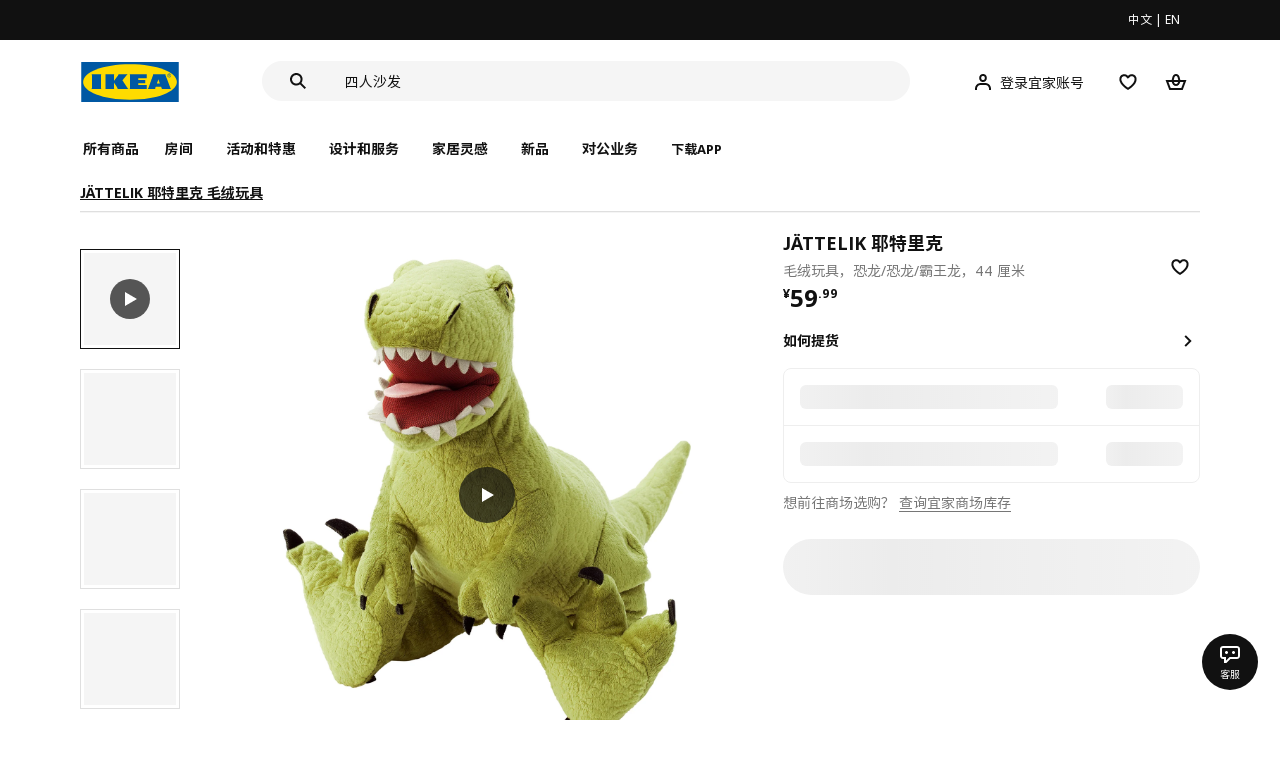

--- FILE ---
content_type: text/html;charset=utf-8
request_url: https://www.ikea.cn/cn/zh/p/40471197/?artType=ART
body_size: 34871
content:
<!DOCTYPE html><html  lang="zh"><head><meta charset="utf-8">
<meta name="viewport" content="width=device-width, initial-scale=1.0, maximum-scale=1.0, user-scalable=no">
<title>JÄTTELIK 耶特里克 毛绒玩具 恐龙&#x2F;恐龙&#x2F;霸王龙 - IKEA</title>
<link rel="preconnect" href="https://www.ikea.cn">
<link rel="preconnect" href="https://stats.g.doubleclick.net">
<link rel="stylesheet" href="/ikeacn-web-next/entry.B7-aWpn4.css" crossorigin>
<link rel="stylesheet" href="/ikeacn-web-next/default.D14rCJ9c.css" crossorigin>
<link rel="stylesheet" href="/ikeacn-web-next/Chatbot.B7aw_qHv.css" crossorigin>
<link rel="stylesheet" href="/ikeacn-web-next/_id_.Dfi0yT-T.css" crossorigin>
<link rel="stylesheet" href="/ikeacn-web-next/add-to-cart-modal.BPbQbSev.css" crossorigin>
<link rel="modulepreload" as="script" crossorigin href="/ikeacn-web-next/BRYQ_99c.js">
<link rel="modulepreload" as="script" crossorigin href="/ikeacn-web-next/Divn1N29.js">
<link rel="modulepreload" as="script" crossorigin href="/ikeacn-web-next/D3tFzBOr.js">
<link rel="modulepreload" as="script" crossorigin href="/ikeacn-web-next/BvaYc3gq.js">
<link rel="modulepreload" as="script" crossorigin href="/ikeacn-web-next/DccDinxP.js">
<link rel="modulepreload" as="script" crossorigin href="/ikeacn-web-next/Dpc3tAUA.js">
<link rel="modulepreload" as="script" crossorigin href="/ikeacn-web-next/BJw7g6OV.js">
<link rel="modulepreload" as="script" crossorigin href="/ikeacn-web-next/DpGcHAmN.js">
<link rel="modulepreload" as="script" crossorigin href="/ikeacn-web-next/BHVDdJCj.js">
<link rel="modulepreload" as="script" crossorigin href="/ikeacn-web-next/BzRTZrhX.js">
<link rel="modulepreload" as="script" crossorigin href="/ikeacn-web-next/Cnhs5IFh.js">
<link rel="modulepreload" as="script" crossorigin href="/ikeacn-web-next/D4mX_e8B.js">
<link rel="modulepreload" as="script" crossorigin href="/ikeacn-web-next/V5-U1BRa.js">
<link rel="modulepreload" as="script" crossorigin href="/ikeacn-web-next/BNw_djn5.js">
<link rel="modulepreload" as="script" crossorigin href="/ikeacn-web-next/CXHywrZ0.js">
<link rel="modulepreload" as="script" crossorigin href="/ikeacn-web-next/FOZvOCSP.js">
<link rel="modulepreload" as="script" crossorigin href="/ikeacn-web-next/d9B8bBDY.js">
<link rel="modulepreload" as="script" crossorigin href="/ikeacn-web-next/_Ie7iPfx.js">
<link rel="modulepreload" as="script" crossorigin href="/ikeacn-web-next/Dxp2yH7t.js">
<link rel="preload" as="fetch" fetchpriority="low" crossorigin="anonymous" href="/ikeacn-web-next/builds/meta/6de346e3-8a38-4674-bce6-4274b7909bd2.json">
<script src="https://static.geetest.com/static/tools/gt.js" defer></script>
<script src="https://polyfill.alicdn.com/v3/polyfill.min.js?features=es2015%2Ces2016%2Ces2017%2Ces2018%2Ces2019%2Ces2020%2Ces2021%2Ces2022" defer></script>
<script src="https://static.web.ikea.cn/static/js/hls.light.min.js" defer></script>
<link rel="prefetch" as="script" crossorigin href="/ikeacn-web-next/p6p0NqoA.js">
<link rel="prefetch" as="style" crossorigin href="/ikeacn-web-next/embed.q1Ms978K.css">
<link rel="prefetch" as="script" crossorigin href="/ikeacn-web-next/BUG2lejy.js">
<link rel="prefetch" as="style" crossorigin href="/ikeacn-web-next/headless.CFWqQl8E.css">
<link rel="prefetch" as="script" crossorigin href="/ikeacn-web-next/BC-5uwHI.js">
<link rel="prefetch" as="image" type="image/svg+xml" href="/ikeacn-web-next/icon_coupon_invalid.DQPJ4g9M.svg">
<link rel="prefetch" as="image" type="image/svg+xml" href="/ikeacn-web-next/icon_coupon_used.CL3ilmFf.svg">
<link rel="prefetch" as="image" type="image/svg+xml" href="/ikeacn-web-next/icon_coupon_received.Cw2EmzgE.svg">
<link rel="prefetch" as="image" type="image/svg+xml" href="/ikeacn-web-next/icon_coupon_pending.DiQ8RKXB.svg">
<link rel="prefetch" as="image" type="image/svg+xml" href="/ikeacn-web-next/featured_review_zh.C79F1UDw.svg">
<meta name="referrer" content="strict-origin-when-cross-origin">
<meta name="applicable-device" content="pc">
<link rel="icon" type="image/x-icon" href="https://static.web.ikea.cn/static/favicon.ico">
<link rel="search" type="application/opensearchdescription+xml" title="IKEA.cn" href="/opensearch.xml">
<script type="text/javascript">
          var _AWSC = _AWSC || [];
          (function() {
            var hm = document.createElement("script");
            hm.setAttribute('data-category','necessary');
            hm.setAttribute('data-src','//g.alicdn.com/AWSC/AWSC/awsc.js');
            var s = document.getElementsByTagName("script")[0];
            s.parentNode.insertBefore(hm, s);
          })();
          </script>
<link rel="canonical" href="https://www.ikea.cn/cn/zh/p/40471197/">
<meta name="keywords" content="JÄTTELIK 耶特里克">
<meta name="og:site_name" content="IKEA">
<meta name="og:title" content="JÄTTELIK 耶特里克 毛绒玩具 恐龙/恐龙/霸王龙 - IKEA">
<meta name="og:type" content="product">
<meta name="og:url" content="https://www.ikea.cn/cn/zh/p/40471197/">
<meta name="og:description" content="JÄTTELIK 耶特里克 系列是所有恐龙爱好者的理想系列。你可以利用其中尺寸、颜色和造型各异的史前动物玩具，将儿童房打造成令人惊喜的幻想世界。">
<meta name="og:image" content="https://file.app.ikea.cn/cn/zh/images/products/jaettelik-ye-te-li-ke-mao-rong-wan-ju-kong-long-kong-long-ba-wang-long__0804669_pe769260_s5.jpg">
<meta name="description" content="JÄTTELIK 耶特里克 系列是所有恐龙爱好者的理想系列。你可以利用其中尺寸、颜色和造型各异的史前动物玩具，将儿童房打造成令人惊喜的幻想世界。">
<meta name="robots" content="index,follow">
<script type="module" src="/ikeacn-web-next/BRYQ_99c.js" crossorigin></script></head><body><div id="__nuxt"><main class="text-center"><!--[--><div id="website-layout" class="font-ikea" data-v-dfe54801><main lang="zh" data-v-dfe54801><h1 class="hidden" data-v-dfe54801><a href="/" data-v-dfe54801><strong data-v-dfe54801>宜家家居官网-宜家电商-提供客厅，卧室，厨房，各类家居灵感和产品解决方案- IKEA</strong></a></h1><div class="i-layout i-layout-pc" style="background-color:#fff;" header-sticky="false" data-v-dfe54801><!----><div class="nav-header-message" style="background-color:#111111;color:#ffffff;" theme="large"><div class="header-message-inner__wrapper"><div class="nav-header-message-notice"><div class="header-message-inner"><!--[--><a href="https://www.ikea.cn/cn/zh/customer-service/yi-jia-jia-shang-chang-ting-yun-ji-gou-wu-ka-shi-xiang-ti-shi-pub0180e918" class="message-slide-item show"><div class="ellipsis" style="color:#ffffff;"><svg xmlns="http://www.w3.org/2000/svg" viewBox="0 0 24 24" fill="currentColor" width="1em" height="1em" class="message-slide-item__icon"><path d="M12 9.5c.6904 0 1.25-.5596 1.25-1.25S12.6904 7 12 7s-1.25.5596-1.25 1.25S11.3096 9.5 12 9.5zM11 11v6h2v-6h-2z"></path><path fill-rule="evenodd" d="M12 2C6.4771 2 2 6.4771 2 12c0 5.5228 4.4771 10 10 10 5.5228 0 10-4.4772 10-10 0-5.5229-4.4772-10-10-10zM4 12c0-4.4183 3.5817-8 8-8s8 3.5817 8 8-3.5817 8-8 8-8-3.5817-8-8z" clip-rule="evenodd"></path></svg><span style="color:undefined">宜家 7 家商场停运及相关服务指引提示</span></div></a><a href="https://www.ikea.cn/cn/zh/customer-service/invoice-information-pub47c1dbca" class="message-slide-item"><div class="ellipsis" style="color:#ffffff;"><svg xmlns="http://www.w3.org/2000/svg" viewBox="0 0 24 24" fill="currentColor" width="1em" height="1em" class="message-slide-item__icon"><path d="M12 9.5c.6904 0 1.25-.5596 1.25-1.25S12.6904 7 12 7s-1.25.5596-1.25 1.25S11.3096 9.5 12 9.5zM11 11v6h2v-6h-2z"></path><path fill-rule="evenodd" d="M12 2C6.4771 2 2 6.4771 2 12c0 5.5228 4.4771 10 10 10 5.5228 0 10-4.4772 10-10 0-5.5229-4.4772-10-10-10zM4 12c0-4.4183 3.5817-8 8-8s8 3.5817 8 8-3.5817 8-8 8-8-3.5817-8-8z" clip-rule="evenodd"></path></svg><span style="color:undefined">关于宜家7家停运商场的发票相关事宜通知</span></div></a><a href="https://www.ikea.cn/cn/zh/customer-service/product-support/recalls/yi-jia-zai-zhong-guo-zhao-hui-te-ding-pi-ci-fu-li-sa-te-er-tong-zhuo-puba73e6b83" class="message-slide-item"><div class="ellipsis" style="color:#ffffff;"><svg xmlns="http://www.w3.org/2000/svg" viewBox="0 0 24 24" fill="currentColor" width="1em" height="1em" class="message-slide-item__icon"><path d="M12 9.5c.6904 0 1.25-.5596 1.25-1.25S12.6904 7 12 7s-1.25.5596-1.25 1.25S11.3096 9.5 12 9.5zM11 11v6h2v-6h-2z"></path><path fill-rule="evenodd" d="M12 2C6.4771 2 2 6.4771 2 12c0 5.5228 4.4771 10 10 10 5.5228 0 10-4.4772 10-10 0-5.5229-4.4772-10-10-10zM4 12c0-4.4183 3.5817-8 8-8s8 3.5817 8 8-3.5817 8-8 8-8-3.5817-8-8z" clip-rule="evenodd"></path></svg><span style="color:undefined">宜家在中国召回特定批次FLISAT 福丽萨特儿童桌</span></div></a><!--]--></div></div><div class="language-switch-container"><div class="nav-header-message-language-switch"><div><span>中文</span> | <span>EN</span></div></div></div></div><!--v-if--></div><div class="i-layout__header" style="z-index:900;"><!--[--><!--]--><!----><div class="nav-header" client-only="true" show-mobile-navigation="false"><div class="nav-header_container"><div class="move-hover"><div class="header_container_top"><div class="header_container_top_content"><div class="header_container_top_content__inner"><div class="header_container_left"><!-- 头部中间 --><div class="header_container_center"><!-- logo图片 --><div class="header_container_center_Logo" data-track-id="head-nav.0"><img src="https://static.web.ikea.cn/static/images/headerImages/logo.svg" class="disable-event" alt></div></div></div><div class="search-bar-container"><div class="search-input"><div class="s-header"><input class="s-input" aria-label="search" placeholder="你在找什么?" value><svg xmlns="http://www.w3.org/2000/svg" viewBox="0 0 24 24" fill="currentColor" width="1em" height="1em" class="search-icon"><path fill-rule="evenodd" d="M13.9804 15.3946c-1.0361.7502-2.3099 1.1925-3.6869 1.1925C6.8177 16.5871 4 13.7694 4 10.2935 4 6.8177 6.8177 4 10.2935 4c3.4759 0 6.2936 2.8177 6.2936 6.2935 0 1.377-.4423 2.6508-1.1925 3.6869l4.6016 4.6016-1.4142 1.4142-4.6016-4.6016zm.6067-5.1011c0 2.3713-1.9223 4.2936-4.2936 4.2936C7.9223 14.5871 6 12.6648 6 10.2935 6 7.9223 7.9223 6 10.2935 6c2.3713 0 4.2936 1.9223 4.2936 4.2935z" clip-rule="evenodd"></path></svg><div class="s-header-notice"><!--v-if--></div></div></div></div><!-- 头部右边 --><div class="header_container_right"><div class="header_container_right_img"><span class="i-tooltip i-tooltip--bottom" theme="light"><span class="i-tooltip__custom-trigger-wrapper" tabindex="0" aria-describedby><!--[--><div style="display:none;"><div id="search-icon-btn" class="hover search-icon" data-track-id="head-nav.4"><svg xmlns="http://www.w3.org/2000/svg" viewBox="0 0 24 24" fill="currentColor" width="1em" height="1em"><path fill-rule="evenodd" d="M13.9804 15.3946c-1.0361.7502-2.3099 1.1925-3.6869 1.1925C6.8177 16.5871 4 13.7694 4 10.2935 4 6.8177 6.8177 4 10.2935 4c3.4759 0 6.2936 2.8177 6.2936 6.2935 0 1.377-.4423 2.6508-1.1925 3.6869l4.6016 4.6016-1.4142 1.4142-4.6016-4.6016zm.6067-5.1011c0 2.3713-1.9223 4.2936-4.2936 4.2936C7.9223 14.5871 6 12.6648 6 10.2935 6 7.9223 7.9223 6 10.2935 6c2.3713 0 4.2936 1.9223 4.2936 4.2935z" clip-rule="evenodd"></path></svg></div></div><!--]--><div id class="i-tooltip__body" style="max-width:30vw;" role="tooltip"><span class="i-tooltip__message-background" style="max-width:30vw;"><i class="i-tooltip__arrow"></i><!--[--><!--]--> 搜索</span></div></span></span><span class="i-tooltip i-tooltip--bottom" theme="light"><span class="i-tooltip__custom-trigger-wrapper" tabindex="0" aria-describedby><!--[--><div style="display:flex;align-items:center;margin-right:10px;"><div class="hover" data-track-id="head-nav.5"><svg xmlns="http://www.w3.org/2000/svg" viewBox="0 0 24 24" fill="currentColor" width="1em" height="1em"><path fill-rule="evenodd" d="M10.6724 6.4678c.2734-.2812.6804-.4707 1.3493-.4707.3971 0 .705.0838.9529.2225.241.1348.4379.3311.5934.6193l.0033.006c.1394.2541.237.6185.237 1.1403 0 .7856-.2046 1.2451-.4796 1.5278l-.0048.005c-.2759.2876-.679.4764-1.334.4764-.3857 0-.6962-.082-.956-.2241-.2388-.1344-.4342-.3293-.5888-.6147-.1454-.275-.2419-.652-.2419-1.1704 0-.7902.2035-1.2442.4692-1.5174zm1.3493-2.4717c-1.0834 0-2.054.3262-2.7838 1.0766-.7376.7583-1.0358 1.781-1.0358 2.9125 0 .7656.1431 1.483.4773 2.112l.0031.0058c.3249.602.785 1.084 1.3777 1.4154l.0062.0035c.5874.323 1.2368.4736 1.9235.4736 1.0818 0 2.0484-.3333 2.7755-1.0896.7406-.7627 1.044-1.786 1.044-2.9207 0-.7629-.1421-1.4784-.482-2.0996-.3247-.6006-.7844-1.0815-1.376-1.4125-.5858-.3276-1.2388-.477-1.9297-.477zM6.4691 16.8582c.2983-.5803.7228-1.0273 1.29-1.3572.5582-.3191 1.2834-.5049 2.2209-.5049h4.04c.9375 0 1.6626.1858 2.2209.5049.5672.3299.9917.7769 1.29 1.3572.3031.5896.4691 1.2936.4691 2.1379v1h2v-1c0-1.1122-.2205-2.1384-.6904-3.0523a5.3218 5.3218 0 0 0-2.0722-2.1769c-.9279-.5315-2.0157-.7708-3.2174-.7708H9.98c-1.1145 0-2.2483.212-3.2225.7737-.8982.5215-1.5928 1.2515-2.0671 2.174C4.2205 16.8577 4 17.8839 4 18.9961v1h2v-1c0-.8443.166-1.5483.4691-2.1379z" clip-rule="evenodd"></path></svg><span>登录宜家账号</span></div></div><!--]--><div id class="i-tooltip__body" style="max-width:30vw;" role="tooltip"><span class="i-tooltip__message-background" style="max-width:30vw;"><i class="i-tooltip__arrow"></i><!--[--><!--]--> 我的个人档案</span></div></span></span><span class="i-tooltip i-tooltip--bottom" theme="light"><span class="i-tooltip__custom-trigger-wrapper" tabindex="0" aria-describedby><!--[--><div style="display:inline-block;"><div class="hover" data-track-id="head-nav.6"><svg xmlns="http://www.w3.org/2000/svg" viewBox="0 0 24 24" fill="currentColor" width="1em" height="1em"><path fill-rule="evenodd" d="M19.205 5.599c.9541.954 1.4145 2.2788 1.4191 3.6137 0 3.0657-2.2028 5.7259-4.1367 7.5015-1.2156 1.1161-2.5544 2.1393-3.9813 2.9729L12 20.001l-.501-.3088c-.9745-.5626-1.8878-1.2273-2.7655-1.9296-1.1393-.9117-2.4592-2.1279-3.5017-3.5531-1.0375-1.4183-1.8594-3.1249-1.8597-4.9957-.0025-1.2512.3936-2.5894 1.419-3.6149 1.8976-1.8975 4.974-1.8975 6.8716 0l.3347.3347.336-.3347c1.8728-1.8722 4.9989-1.8727 6.8716 0zm-7.2069 12.0516c.6695-.43 1.9102-1.2835 3.1366-2.4096 1.8786-1.7247 3.4884-3.8702 3.4894-6.0264-.0037-.849-.2644-1.6326-.8333-2.2015-1.1036-1.1035-2.9413-1.0999-4.0445.0014l-1.7517 1.7448-1.7461-1.7462c-1.1165-1.1164-2.9267-1.1164-4.0431 0-1.6837 1.6837-.5313 4.4136.6406 6.0156.8996 1.2298 2.0728 2.3207 3.137 3.1722a24.3826 24.3826 0 0 0 2.0151 1.4497z" clip-rule="evenodd"></path></svg></div></div><!--]--><div id class="i-tooltip__body" style="max-width:30vw;" role="tooltip"><span class="i-tooltip__message-background" style="max-width:30vw;"><i class="i-tooltip__arrow"></i><!--[--><!--]--> 我的收藏</span></div></span></span><span class="i-tooltip i-tooltip--bottom" theme="light"><span class="i-tooltip__custom-trigger-wrapper" tabindex="0" aria-describedby><!--[--><div style="display:inline-block;"><div id="cart" class="hover cart-cus" data-track-id="head-nav.7"><svg xmlns="http://www.w3.org/2000/svg" viewBox="0 0 24 24" fill="currentColor" width="1em" height="1em"><path fill-rule="evenodd" d="M11.9997 4c1.7048 0 2.9806 1.122 3.4578 2.7127.3246 1.0819.5718 2.1886.8335 3.2873h6.1517l-3.75 10H5.3067l-3.75-10h6.1516c.2617-1.0987.509-2.2054.8335-3.2873C9.019 5.122 10.2948 4 11.9997 4zm2.2348 6H9.7648c.2293-.9532.5299-2.1701.6927-2.7127C10.6838 6.533 11.1739 6 11.9997 6s1.3158.533 1.5421 1.2873c.1628.5426.4634 1.7595.6927 2.7127zm-9.7918 2 2.25 6h10.614l2.25-6h-3.3252c-.6633 2.1065-1.7665 4-4.2318 4-2.4654 0-3.5686-1.8935-4.2319-4h-3.325zm5.4308 0c.3635 1.0612.8841 2 2.1262 2 1.242 0 1.7626-.9388 2.1261-2H9.8735z" clip-rule="evenodd"></path></svg><div class="hover-num" style="display:none;"><span class="hover-num-text"></span></div></div></div><!--]--><div id class="i-tooltip__body" style="max-width:30vw;" role="tooltip"><span class="i-tooltip__message-background" style="max-width:30vw;"><i class="i-tooltip__arrow"></i><!--[--><!--]--> 购物袋</span></div></span></span></div></div></div></div><div class="header_container_menu_content"><ul class="header_container_center_ul"><span class="active-bar"></span><!--所有商品--><li><span data-track-id="head-nav.1">所有商品 <!--v-if--></span></li><!--[--><li><span data-track-id="head-nav.2.0" data-track-label="房间">房间</span></li><li><span data-track-id="head-nav.2.1" data-track-label="活动和特惠">活动和特惠</span></li><li><span data-track-id="head-nav.2.2" data-track-label="设计和服务">设计和服务</span></li><li><span data-track-id="head-nav.2.3" data-track-label="家居灵感">家居灵感</span></li><li><span data-track-id="head-nav.2.4" data-track-label="新品">新品</span></li><li><span data-track-id="head-nav.2.5" data-track-label="对公业务">对公业务</span></li><!--]--><li><div class="nav-header-message-app-promotion"><div class="basic-content"><div class="basic-title"><span>下载APP</span></div><div class="detail-info-container"><div class="detail-info"><button type="button" class="i-btn i-btn--xsmall i-btn--icon-primary-inverse detailInfo__close"><span class="i-btn__inner"><!--v-if--><span class="i-btn__label"><!--[--><div><!--v-if--></div><!--[--><!--]--><!--]--></span><!--[--><!--]--><!--v-if--></span></button><img class="bottom-image" src="https://ikeacn-static-test.oss-cn-shanghai.aliyuncs.com/static/images/header/apppromotion/qrCode/20210303.png"><div class="detail-desc">扫码下载宜家APP<br>随时随地都能宜家！</div></div></div></div></div></li></ul></div></div><!-- dropdown content --><!--v-if--></div><!--v-if--></div><div class="nav-header-mask" style="display:none;"></div></div><!--[--><!--]--></div><main class="i-layout__main"><div class="i-layout__body"><!--[--><!--[--><!--[--><div class="pip-pc" data-v-b68bab07 data-v-e8877945><div class="pip-pc__inner" data-v-e8877945><section class="header" data-v-e8877945><div class="pip-bread-crumbs" data-v-e8877945 data-v-ce5a12aa><div class="i-breadcrumb with-border" data-v-ce5a12aa><nav id="d7b8bbfd-69c0-45a5-b775-9823d8145916" role="navigation" aria-label="Breadcrumb" class="i-breadcrumb__nav"><ol item-scope item-type="http://schema.org/BreadcrumbList" item-prop="breadcrumb" class="i-breadcrumb__list"><!--[--><li item-scope item-prop="itemListElement" item-type="http://schema.org/ListItem" class="i-breadcrumb__list-item">  <a class="i-link i-link--black" href aria-disabled="false" item-prop="item" class-name="i-breadcrumb__link"><!--[--><!--[--><span item-prop="name">JÄTTELIK 耶特里克 毛绒玩具</span><!--]--><!--]--></a>   <meta item-prop="position" content="1"></li><!--]--></ol></nav></div></div></section><section class="body" data-v-e8877945><div class="content" data-v-e8877945><div class="content__left" data-v-e8877945><!--[--><div id="product_gallery" class="pip-gallery" data-v-ea97f38b><div class="pip-gallery-carousel-pc mobile" data-v-ea97f38b data-v-0ae47841><div class="gallery-content" data-v-0ae47841><div class="side-content" data-v-0ae47841><div class="pip-gallery-side-carousel" data-v-0ae47841 data-v-00e2a41e><div class="i-carousel i-carousel__navigation i-carousel--vertical pagination" auto-height="true" data-v-00e2a41e><div class="swiper i-carousel__swiper i-carousel__swiper--scrollbar-draggable i-carousel__swiper--auto-per-view pagination"><!--[--><!--]--><div class="swiper-wrapper"><!--[--><!--]--><!--[--><div class="swiper-slide"><!--[--><div class="pagination-item" data-v-00e2a41e><div class="pagination-item__inner current" data-v-00e2a41e><div class="i-image pagination-item--img" alt="gallery-image" data-v-00e2a41e><!--[--><div class="i-skeleton is-animated i-image__placeholder i-image__placeholder"><!--[--><!--[--><!--[--><!--[--><div class="i-skeleton__item i-skeleton__p"><!--v-if--></div><!--]--><!--]--><!--]--><!--]--></div><!--]--></div><div class="pagination-item--icon" data-v-00e2a41e><svg xmlns="http://www.w3.org/2000/svg" viewBox="0 0 24 24" fill="currentColor" width="1em" height="1em" class="icon" data-v-00e2a41e><path d="M19 12 7 19V5l12 7z"></path></svg></div></div></div><!--]--></div><div class="swiper-slide"><!--[--><div class="pagination-item" data-v-00e2a41e><div class="pagination-item__inner" data-v-00e2a41e><div class="i-image pagination-item--img" alt="gallery-image" data-v-00e2a41e><!--[--><div class="i-skeleton is-animated i-image__placeholder i-image__placeholder"><!--[--><!--[--><!--[--><!--[--><div class="i-skeleton__item i-skeleton__p"><!--v-if--></div><!--]--><!--]--><!--]--><!--]--></div><!--]--></div><!----></div></div><!--]--></div><div class="swiper-slide"><!--[--><div class="pagination-item" data-v-00e2a41e><div class="pagination-item__inner" data-v-00e2a41e><div class="i-image pagination-item--img" alt="gallery-image" data-v-00e2a41e><!--[--><div class="i-skeleton is-animated i-image__placeholder i-image__placeholder"><!--[--><!--[--><!--[--><!--[--><div class="i-skeleton__item i-skeleton__p"><!--v-if--></div><!--]--><!--]--><!--]--><!--]--></div><!--]--></div><!----></div></div><!--]--></div><div class="swiper-slide"><!--[--><div class="pagination-item" data-v-00e2a41e><div class="pagination-item__inner" data-v-00e2a41e><div class="i-image pagination-item--img" alt="gallery-image" data-v-00e2a41e><!--[--><div class="i-skeleton is-animated i-image__placeholder i-image__placeholder"><!--[--><!--[--><!--[--><!--[--><div class="i-skeleton__item i-skeleton__p"><!--v-if--></div><!--]--><!--]--><!--]--><!--]--></div><!--]--></div><!----></div></div><!--]--></div><div class="swiper-slide"><!--[--><div class="pagination-item" data-v-00e2a41e><div class="pagination-item__inner" data-v-00e2a41e><div class="i-image pagination-item--img" alt="gallery-image" data-v-00e2a41e><!--[--><div class="i-skeleton is-animated i-image__placeholder i-image__placeholder"><!--[--><!--[--><!--[--><!--[--><div class="i-skeleton__item i-skeleton__p"><!--v-if--></div><!--]--><!--]--><!--]--><!--]--></div><!--]--></div><!----></div></div><!--]--></div><div class="swiper-slide"><!--[--><div class="pagination-item" data-v-00e2a41e><div class="pagination-item__inner" data-v-00e2a41e><div class="i-image pagination-item--img" alt="gallery-image" data-v-00e2a41e><!--[--><div class="i-skeleton is-animated i-image__placeholder i-image__placeholder"><!--[--><!--[--><!--[--><!--[--><div class="i-skeleton__item i-skeleton__p"><!--v-if--></div><!--]--><!--]--><!--]--><!--]--></div><!--]--></div><!----></div></div><!--]--></div><div class="swiper-slide"><!--[--><div class="pagination-item" data-v-00e2a41e><div class="pagination-item__inner" data-v-00e2a41e><div class="i-image pagination-item--img" alt="gallery-image" data-v-00e2a41e><!--[--><div class="i-skeleton is-animated i-image__placeholder i-image__placeholder"><!--[--><!--[--><!--[--><!--[--><div class="i-skeleton__item i-skeleton__p"><!--v-if--></div><!--]--><!--]--><!--]--><!--]--></div><!--]--></div><!----></div></div><!--]--></div><!--]--><!--[--><!--]--></div><!----><div class="swiper-scrollbar"></div><div class="swiper-pagination"></div><!--[--><!--]--></div><button class="i-carousel__navigation__button prev i-carousel__navigation__button--outer"><svg xmlns="http://www.w3.org/2000/svg" viewBox="0 0 24 24" fill="currentColor" width="1em" height="1em"><path fill-rule="evenodd" d="m7 12.0009 8.0012-8.0007 1.4142 1.4142-6.587 6.5866 6.5859 6.5868L15 20.002l-8-8.0011z" clip-rule="evenodd"></path></svg></button><button class="i-carousel__navigation__button next i-carousel__navigation__button--outer"><svg xmlns="http://www.w3.org/2000/svg" viewBox="0 0 24 24" fill="currentColor" width="1em" height="1em"><path fill-rule="evenodd" d="m16.415 12.0011-8.0012 8.0007-1.4141-1.4143 6.587-6.5866-6.586-6.5868L8.415 4l8 8.0011z" clip-rule="evenodd"></path></svg></button></div></div></div><div class="main-content" data-v-0ae47841><div class="i-carousel i-carousel__navigation main-carousel" auto-height="true" draggable="false" data-v-0ae47841><div class="swiper i-carousel__swiper i-carousel__swiper--scrollbar-draggable main-carousel" draggable="false"><!--[--><!--]--><div class="swiper-wrapper"><!--[--><!--]--><!--[--><div class="swiper-slide"><!--[--><div class="carousel__item" data-v-0ae47841><div class="carousel__item__inner" data-v-0ae47841><div class="pip-gallery-video" data-v-0ae47841 data-v-46832bd3><div class="pip-gallery-video--poster" data-v-46832bd3><img class="poster" src="https://www.ikea.cn/cn/zh/images/products/jaettelik-ye-te-li-ke-mao-rong-wan-ju-kong-long-kong-long-ba-wang-long__0804669_pe769260_s5.jpg" lazy="false" alt="poster" data-v-46832bd3><div class="play-icon" data-v-46832bd3><svg xmlns="http://www.w3.org/2000/svg" viewBox="0 0 24 24" fill="currentColor" width="1em" height="1em" class="icon" data-v-46832bd3><path d="M19 12 7 19V5l12 7z"></path></svg></div></div><span data-v-46832bd3></span></div></div></div><!--]--></div><div class="swiper-slide"><!--[--><div class="carousel__item" data-v-0ae47841><div class="carousel__item__inner" data-v-0ae47841><div class="pip-gallery-image flex items-center justify-center" data-v-0ae47841 data-v-5f84428f><!----></div></div></div><!--]--></div><div class="swiper-slide"><!--[--><div class="carousel__item" data-v-0ae47841><div class="carousel__item__inner" data-v-0ae47841><div class="pip-gallery-image flex items-center justify-center" data-v-0ae47841 data-v-5f84428f><!----></div></div></div><!--]--></div><div class="swiper-slide"><!--[--><div class="carousel__item" data-v-0ae47841><div class="carousel__item__inner" data-v-0ae47841><div class="pip-gallery-image flex items-center justify-center" data-v-0ae47841 data-v-5f84428f><!----></div></div></div><!--]--></div><div class="swiper-slide"><!--[--><div class="carousel__item" data-v-0ae47841><div class="carousel__item__inner" data-v-0ae47841><div class="pip-gallery-image flex items-center justify-center" data-v-0ae47841 data-v-5f84428f><!----></div></div></div><!--]--></div><div class="swiper-slide"><!--[--><div class="carousel__item" data-v-0ae47841><div class="carousel__item__inner" data-v-0ae47841><div class="pip-gallery-image flex items-center justify-center" data-v-0ae47841 data-v-5f84428f><!----></div></div></div><!--]--></div><div class="swiper-slide"><!--[--><div class="carousel__item" data-v-0ae47841><div class="carousel__item__inner" data-v-0ae47841><div class="pip-gallery-image flex items-center justify-center" data-v-0ae47841 data-v-5f84428f><!----></div></div></div><!--]--></div><!--]--><!--[--><!--]--></div><!----><div class="swiper-scrollbar"></div><div class="swiper-pagination"></div><!--[--><!--]--></div><button class="i-carousel__navigation__button prev i-carousel__navigation__button--inner"><svg xmlns="http://www.w3.org/2000/svg" viewBox="0 0 24 24" fill="currentColor" width="1em" height="1em"><path fill-rule="evenodd" d="m7 12.0009 8.0012-8.0007 1.4142 1.4142-6.587 6.5866 6.5859 6.5868L15 20.002l-8-8.0011z" clip-rule="evenodd"></path></svg></button><button class="i-carousel__navigation__button next i-carousel__navigation__button--inner"><svg xmlns="http://www.w3.org/2000/svg" viewBox="0 0 24 24" fill="currentColor" width="1em" height="1em"><path fill-rule="evenodd" d="m16.415 12.0011-8.0012 8.0007-1.4141-1.4143 6.587-6.5866-6.586-6.5868L8.415 4l8 8.0011z" clip-rule="evenodd"></path></svg></button></div><!----><!--[--><!----><!--]--><!----></div></div><div class="gallery-content" data-v-0ae47841><div class="side-content" data-v-0ae47841></div><div class="main-content" data-v-0ae47841><div class="actions my-2 flex justify-start items-center" data-v-0ae47841><div class="action-button" data-v-0ae47841><div id="gallery-tab-button.0" class="i-exposure-observer" data-v-0ae47841></div><button type="button" class="i-btn i-btn--small i-btn--primary i-leading-icon" data-v-0ae47841><span class="i-btn__inner"><!--v-if--><span class="i-btn__label"><!--[--><div><!--v-if--></div><!--[-->全部图片<!--]--><!--]--></span><!--[--><!--]--><!--v-if--></span></button></div><!----><!----></div></div></div></div></div><div class="i-modal-wrapper i-modal-wrapper--close pip-media-modal" style="z-index:1000;" class-name data-v-ea97f38b><div class="i-modal-wrapper__backdrop i-modal-wrapper__backdrop--dark"></div><div tabindex="-1" class="i-modal-wrapper__tabindex"><!--[--><div class="i-theatre i-theatre--large i-theatre--close i-theatre--no-border-radius" aria-modal="true" role="dialog" tabindex="-1"><div tabindex="0" class="i-theatre__content"><div class="i-modal-header i-modal-header--primary pip-media-modal" class-name method-model="false"><div class="i-modal-header__top"><div class="i-modal-header__left"><!--v-if--><!--[--><!--]--></div><div class="i-modal-header__title-wrapper" style="padding-left: 0px;"><!--v-if--><!--[--><!--]--></div><div class="i-modal-header__right"><!--[--><!--]--><button type="button" class="i-btn i-btn--small i-btn--icon-tertiary" class-name="i-modal-header__close"><span class="i-btn__inner"><!--v-if--><span class="i-btn__label"><!--[--><div><svg xmlns="http://www.w3.org/2000/svg" viewBox="0 0 24 24" fill="currentColor" width="1em" height="1em" class="i-svg-icon i-btn__icon"><path fill-rule="evenodd" d="m12 13.4142 4.9498 4.9497 1.4142-1.4142L13.4142 12l4.9498-4.9498-1.4142-1.4142L12 10.5857 7.0503 5.636 5.636 7.0502 10.5859 12l-4.9497 4.9497 1.4142 1.4142L12 13.4142z" clip-rule="evenodd"></path></svg></div><!--[--><!--]--><!--]--></span><!--[--><!--]--><!--v-if--></span></button></div></div><div class="i-modal-header__bottom"><!--[--><!--]--></div></div><div class="i-theatre__content-wrapper"><div class="i-modal-body pip-media-modal" method-model="false"><!--[--><!--]--></div></div></div></div><!--]--></div></div><!----><!--]--><div class="pip-navigation showPageNav" style="top:0px;" data-v-e8877945 data-v-358676f0><div class="pip-navigation__inner flex items-center" data-v-358676f0><!--[--><div class="active pip-navigation__item" data-v-358676f0>商品简介</div><div class="pip-navigation__item" data-v-358676f0>商品详情</div><!--]--></div></div><div id="product_summary" class="pip-navigation-menu-block" data-v-e8877945><div class="pip-section" data-v-e8877945 data-v-65202e79><!--[--><div class="pip-summary" data-v-e8877945 data-v-192c43f0>JÄTTELIK 耶特里克 系列是所有恐龙爱好者的理想系列。你可以利用其中尺寸、颜色和造型各异的史前动物玩具，将儿童房打造成令人惊喜的幻想世界。</div><div class="pip-identifier flex justify-start items-center" data-v-e8877945 data-v-939f381d><label class="mr-3" data-v-939f381d>货号</label><span class="i-product-identifier i-product-identifier--subtle" data-v-939f381d><!--v-if--><span class="i-product-identifier__value">404.711.97</span></span></div><!--]--></div><div class="pip-section" data-v-e8877945 data-v-65202e79><!--[--><!--[--><div class="pip-service" data-v-4c45bbf7><div class="pip-service__content" data-v-4c45bbf7><!----><div class="pip-service__list" data-v-4c45bbf7><!--[--><!--]--></div></div></div><div class="i-modal-wrapper i-modal-wrapper--close pip-services-modal" style="z-index:1000;" class-name data-v-4c45bbf7><div class="i-modal-wrapper__backdrop i-modal-wrapper__backdrop--dark"></div><div tabindex="-1" class="i-modal-wrapper__tabindex"><!--[--><div class="i-sheets i-sheets--small i-sheets--right i-sheets--preserve-alignment i-sheets--close i-sheets--subtle" aria-modal="true" role="dialog" tabindex="-1"><div class="i-modal-header i-modal-header--primary pip-services-modal" class-name method-model="false"><div class="i-modal-header__top"><div class="i-modal-header__left"><!--v-if--><!--[--><!--]--></div><div class="i-modal-header__title-wrapper" style="padding-left: 0px;"><span class="i-modal-header__title">宜家服务<!--[--><!--]--></span><!--[--><!--]--></div><div class="i-modal-header__right"><!--[--><!--]--><button type="button" class="i-btn i-btn--small i-btn--icon-tertiary" class-name="i-modal-header__close"><span class="i-btn__inner"><!--v-if--><span class="i-btn__label"><!--[--><div><svg xmlns="http://www.w3.org/2000/svg" viewBox="0 0 24 24" fill="currentColor" width="1em" height="1em" class="i-svg-icon i-btn__icon"><path fill-rule="evenodd" d="m12 13.4142 4.9498 4.9497 1.4142-1.4142L13.4142 12l4.9498-4.9498-1.4142-1.4142L12 10.5857 7.0503 5.636 5.636 7.0502 10.5859 12l-4.9497 4.9497 1.4142 1.4142L12 13.4142z" clip-rule="evenodd"></path></svg></div><!--[--><!--]--><!--]--></span><!--[--><!--]--><!--v-if--></span></button></div></div><div class="i-modal-header__bottom"><!--[--><!--]--></div></div><!--[--><!--]--><div class="i-sheets__content-wrapper" tabindex="0"><div class="i-sheets__content-wrapper-body"><!--v-if--><!--[--><!--]--><div class="i-modal-body pip-services-modal" method-model="false"><!--[--><!--]--></div></div></div><!--v-if--></div><!--]--></div></div><!----><!--]--><!--]--></div></div><!----><div id="product_detail" class="pip-navigation-menu-block" data-v-e8877945><div class="pip-section" data-v-e8877945 data-v-65202e79><!--[--><div class="pip-details" data-v-e8877945 data-v-1d005c1b><h3 class="title" data-v-1d005c1b>商品详情</h3><!--[--><!--]--><div class="pip-details__content" data-v-1d005c1b><ul class="i-accordion" data-v-1d005c1b><!--[--><!--[--><li class="i-accordion__item" data-v-1d005c1b><div id role="heading" aria-level="2"><button class="i-accordion__heading i-accordion-item-header" aria-expanded="false"><span class="i-accordion-item-header__title-wrapper"><span class="i-accordion-item-header__title">商品描述</span><!--v-if--></span><i class="i-accordion-item-header__icon"><svg xmlns="http://www.w3.org/2000/svg" viewBox="0 0 24 24" fill="currentColor" width="1em" height="1em"><path fill-rule="evenodd" d="m12.0003 15.5996-5.7857-5.785 1.414-1.4143 4.3717 4.3711 4.3717-4.3711 1.4141 1.4143-5.7858 5.785z" clip-rule="evenodd"></path></svg></i></button></div><div class="i-accordion__content" aria-labelledby role="region"><!--[--><!--[--><div data-v-1d005c1b><!----><!----></div><div class="pip-local-contents" data-v-1d005c1b data-v-2738ff7f><!--[--><div class="" data-v-2738ff7f><div class="i-image" alt="local-content-image" data-v-2738ff7f><!--v-if--></div></div><div class="" data-v-2738ff7f><div class="i-image" alt="local-content-image" data-v-2738ff7f><!--v-if--></div></div><div class="" data-v-2738ff7f><div class="i-image" alt="local-content-image" data-v-2738ff7f><!--v-if--></div></div><!--]--></div><!--]--><section class="pip-details-section" data-v-1d005c1b data-v-19515da6><!--[--><!--]--><div class="detail-item" data-v-19515da6><div class="detail-img-list" data-v-19515da6><!--[--><!--]--></div><div class="describe-text" data-v-19515da6><!--[--><p class="describe-text-p" data-v-19515da6>食肉恐龙霸王龙重9吨。它张开血盆大口时甚至可以容下整个人，而且它的牙齿像香蕉一样大！ 不知道它的牙刷得有多大。</p><p class="describe-text-p" data-v-19515da6>想象一下，你有一个恐龙朋友。JÄTTELIK 耶特里克 系列共有11款令人惊喜的史前动物毛绒玩具，还有一个蛋！这些玩具款款都新奇可爱。哪一款是你最喜欢的？</p><p class="describe-text-p" data-v-19515da6>所有毛绒玩具抱起来都手感舒适，是孩子倾吐心声的对象，也是他们游戏、淘气的玩伴。此外，这些玩具安全可靠，经过安全检测。</p><p class="describe-text-p" data-v-19515da6>产地见包装</p><p class="describe-text-p" data-v-19515da6>建议年龄在12个月以上儿童使用。</p><p class="describe-text-p" data-v-19515da6>本产品上带有CE标识。</p><!--]--><!--[--><div class="commodity-details-name" style="margin-top:1.25rem;" data-v-19515da6>设计师</div><div class="commodity-details-type" data-v-19515da6>Ann-Cathrine Sigrid Ståhlberg</div><!--]--></div></div></section><!--]--></div></li><li class="i-accordion__item" data-v-1d005c1b><div id role="heading" aria-level="2"><button class="i-accordion__heading i-accordion-item-header" aria-expanded="false"><span class="i-accordion-item-header__title-wrapper"><span class="i-accordion-item-header__title">商品尺寸和包装信息</span><!--v-if--></span><i class="i-accordion-item-header__icon"><svg xmlns="http://www.w3.org/2000/svg" viewBox="0 0 24 24" fill="currentColor" width="1em" height="1em"><path fill-rule="evenodd" d="m12.0003 15.5996-5.7857-5.785 1.414-1.4143 4.3717 4.3711 4.3717-4.3711 1.4141 1.4143-5.7858 5.785z" clip-rule="evenodd"></path></svg></i></button></div><div class="i-accordion__content" aria-labelledby role="region"><!--[--><!----><section class="pip-details-section" data-v-1d005c1b data-v-19515da6><!--[--><!--]--><!--[--><div data-v-19515da6><!--[--><div class="" data-v-3dbb18a9><div class="section-subtitle" data-v-3dbb18a9>商品尺寸</div><div data-v-3dbb18a9><!----><!--[--><div class="section__detail-item" data-v-3dbb18a9><div data-v-3dbb18a9>长度</div><div data-v-3dbb18a9>44 厘米</div></div><!--]--></div></div><div class="" data-v-3dbb18a9><div class="section-subtitle" data-v-3dbb18a9>包装信息</div><div data-v-3dbb18a9><!--[--><div data-v-3dbb18a9><div class="section__detail-item" data-v-3dbb18a9><div data-v-3dbb18a9>包装数量</div><div data-v-3dbb18a9>1</div></div><!--[--><div class="section__detail-item" data-v-3dbb18a9><div data-v-3dbb18a9>高度</div><div data-v-3dbb18a9>15 厘米</div></div><div class="section__detail-item" data-v-3dbb18a9><div data-v-3dbb18a9>长度</div><div data-v-3dbb18a9>44 厘米</div></div><div class="section__detail-item" data-v-3dbb18a9><div data-v-3dbb18a9>净重</div><div data-v-3dbb18a9>0.13 公斤</div></div><div class="section__detail-item" data-v-3dbb18a9><div data-v-3dbb18a9>容量</div><div data-v-3dbb18a9>19.1 公升</div></div><div class="section__detail-item" data-v-3dbb18a9><div data-v-3dbb18a9>重量</div><div data-v-3dbb18a9>0.13 公斤</div></div><div class="section__detail-item" data-v-3dbb18a9><div data-v-3dbb18a9>宽度</div><div data-v-3dbb18a9>29 厘米</div></div><!--]--></div><!--]--></div></div><!--]--></div><!--]--></section><!--]--></div></li><li class="i-accordion__item" data-v-1d005c1b><div id role="heading" aria-level="2"><button class="i-accordion__heading i-accordion-item-header" aria-expanded="false"><span class="i-accordion-item-header__title-wrapper"><span class="i-accordion-item-header__title">保养说明和环境和材料</span><!--v-if--></span><i class="i-accordion-item-header__icon"><svg xmlns="http://www.w3.org/2000/svg" viewBox="0 0 24 24" fill="currentColor" width="1em" height="1em"><path fill-rule="evenodd" d="m12.0003 15.5996-5.7857-5.785 1.414-1.4143 4.3717 4.3711 4.3717-4.3711 1.4141 1.4143-5.7858 5.785z" clip-rule="evenodd"></path></svg></i></button></div><div class="i-accordion__content" aria-labelledby role="region"><!--[--><!----><section class="pip-details-section" data-v-1d005c1b data-v-19515da6><!--[--><!--]--><!--[--><div data-v-19515da6><div class="environment-section" data-v-19515da6 data-v-3b6c349d><!--[--><div data-v-3b6c349d><div class="no-margin-top environment-section__title" data-v-3b6c349d>保养说明</div><!--[--><div class="environment-section__subSection" data-v-3b6c349d><div class="environment-section__subtitle" data-v-3b6c349d></div><!--[--><div data-v-3b6c349d>可机洗，水温不超过40°C，应选轻柔洗涤程序。</div><div data-v-3b6c349d>勿漂白</div><div data-v-3b6c349d>滚筒低温烘干，温度不超过60°C。</div><div data-v-3b6c349d>勿熨烫</div><div data-v-3b6c349d>勿干洗</div><!--]--></div><!--]--><!--[--><!--]--></div><div data-v-3b6c349d><div class="environment-section__title" data-v-3b6c349d>环境和材料</div><!--[--><!--]--><!--[--><div data-v-3b6c349d><!--[--><div class="environment-section__material" data-v-3b6c349d><div data-v-3b6c349d></div><div data-v-3b6c349d>面料:</div><div data-v-3b6c349d>100%聚酯纤维</div></div><div class="environment-section__material" data-v-3b6c349d><div data-v-3b6c349d></div><div data-v-3b6c349d>填料:</div><div data-v-3b6c349d>100 %聚酯纤维 - 中空纤维</div></div><!--]--></div><!--]--></div><!--]--></div></div><!--]--></section><!--]--></div></li><li class="i-accordion__item" data-v-1d005c1b><div id role="heading" aria-level="2"><button class="i-accordion__heading i-accordion-item-header" aria-expanded="false"><span class="i-accordion-item-header__title-wrapper"><span class="i-accordion-item-header__title">设计师理念</span><!--v-if--></span><i class="i-accordion-item-header__icon"><svg xmlns="http://www.w3.org/2000/svg" viewBox="0 0 24 24" fill="currentColor" width="1em" height="1em"><path fill-rule="evenodd" d="m12.0003 15.5996-5.7857-5.785 1.414-1.4143 4.3717 4.3711 4.3717-4.3711 1.4141 1.4143-5.7858 5.785z" clip-rule="evenodd"></path></svg></i></button></div><div class="i-accordion__content" aria-labelledby role="region"><!--[--><!----><section class="pip-details-section" data-v-1d005c1b data-v-19515da6><!--[--><!--]--><!--[--><div data-v-19515da6><!--[--><div data-v-19515da6>我们深知毛绒玩具需要陪伴孩子多年。因此，我们选择舒适的材质和刺绣眼睛设计，并进行严格的洗涤测试，确保不含有害化学物质。可直接机洗，轻松保持洁净外观。</div><div data-v-19515da6>你尽可放心，我们所有的儿童产品都符合健康和安全标准。 我们的玩具都经过严格的测试（测试内容可比任何两岁宝宝对待玩具的做法严格多了）。 因此，你不用那么担心，孩子也能玩得尽兴。</div><div data-v-19515da6>在设计JÄTTELIK 耶特里克 时，我们深入了解了为什么这么多孩子都喜欢恐龙。其中一个原因是，这些有着长长学名的生物模糊了现实与幻想的界限，让孩子们产生了一种既好奇又兴奋的刺激感。另外，收集有关恐龙的事实信息并加以分类也令孩子们感到兴奋。拥有这些知识会让他们产生一种真正掌握某件事情的感觉，当他们发现自己比你懂得多时，也会感到自豪。</div><!--]--></div><!--]--></section><!--]--></div></li><!--]--><!--]--></ul></div></div><!--]--></div></div></div><div class="content__right" data-v-e8877945><div class="pip-pc-sales-section" data-v-e8877945 data-v-951ba4f2><div class="pip-section" data-v-951ba4f2 data-v-65202e79><!--[--><!----><div class="pip-base-info" data-v-951ba4f2 data-v-b503f868><div class="flex justify-start items-center" data-v-b503f868><div class="info" data-v-b503f868><!----><h1 class="name" data-v-b503f868>JÄTTELIK 耶特里克</h1><p class="des mt-1" data-v-b503f868>毛绒玩具，恐龙/恐龙/霸王龙，44 厘米</p><!----></div><div class="favorites" data-v-b503f868><div class="pip-favorites" data-v-b503f868 data-v-6dc2a0fc><div class="product-favorite-button" data-v-6dc2a0fc data-v-70c6b934><button type="button" class="i-btn i-btn--small i-btn--icon-tertiary" aria-label="favorite" data-v-70c6b934><span class="i-btn__inner"><!--v-if--><span class="i-btn__label"><!--[--><div><svg xmlns="http://www.w3.org/2000/svg" viewBox="0 0 24 24" fill="currentColor" width="1em" height="1em" class="i-svg-icon i-btn__icon" data-v-70c6b934><path fill-rule="evenodd" d="M19.205 5.599c.9541.954 1.4145 2.2788 1.4191 3.6137 0 3.0657-2.2028 5.7259-4.1367 7.5015-1.2156 1.1161-2.5544 2.1393-3.9813 2.9729L12 20.001l-.501-.3088c-.9745-.5626-1.8878-1.2273-2.7655-1.9296-1.1393-.9117-2.4592-2.1279-3.5017-3.5531-1.0375-1.4183-1.8594-3.1249-1.8597-4.9957-.0025-1.2512.3936-2.5894 1.419-3.6149 1.8976-1.8975 4.974-1.8975 6.8716 0l.3347.3347.336-.3347c1.8728-1.8722 4.9989-1.8727 6.8716 0zm-7.2069 12.0516c.6695-.43 1.9102-1.2835 3.1366-2.4096 1.8786-1.7247 3.4884-3.8702 3.4894-6.0264-.0037-.849-.2644-1.6326-.8333-2.2015-1.1036-1.1035-2.9413-1.0999-4.0445.0014l-1.7517 1.7448-1.7461-1.7462c-1.1165-1.1164-2.9267-1.1164-4.0431 0-1.6837 1.6837-.5313 4.4136.6406 6.0156.8996 1.2298 2.0728 2.3207 3.137 3.1722a24.3826 24.3826 0 0 0 2.0151 1.4497z" clip-rule="evenodd"></path></svg></div><!--[--><!--]--><!--]--></span><!--[--><!--]--><!--v-if--></span></button></div><!----></div></div></div><div class="price" data-v-b503f868><div class="i-product-price i-product-price--reverse i-product-price--medium" data-v-b503f868><!--v-if--><div class="i-product-price--main"><!--[--><!--]--><span class="i-price i-price--leading i-price--leading i-price--medium i-price--currency-super-aligned i-price--decimal-super-aligned i-price--primary" style="color:#111111;" separator-thousand="true" color-hex="#111111"><span aria-hidden="true" class="notranslate"><span class="i-price__nowrap"><!--v-if--><span class="i-price__currency">¥</span><span class="i-price__integer">59</span></span><span class="i-price__decimal"><span class="i-price__separator">.</span>99</span><!--v-if--><!--v-if--></span><span class="i-price__sr-text">¥ 59.99</span></span><!--[--><!--]--></div></div><!----></div></div><!----><!--[--><!----><div class="i-modal-wrapper i-modal-wrapper--close pip-promotion-list-modal" style="z-index:1000;" class-name title-type="emphasised" data-v-7f7502fb data-v-d508123f><div class="i-modal-wrapper__backdrop i-modal-wrapper__backdrop--dark"></div><div tabindex="-1" class="i-modal-wrapper__tabindex"><!--[--><div class="i-sheets i-sheets--small i-sheets--right i-sheets--preserve-alignment i-sheets--close i-sheets--subtle i-sheets--footer" aria-modal="true" role="dialog" tabindex="-1"><div class="i-modal-header i-modal-header--primary pip-promotion-list-modal" class-name method-model="false" data-v-7f7502fb><div class="i-modal-header__top"><div class="i-modal-header__left"><!--v-if--><!--[--><!--]--></div><div class="i-modal-header__title-wrapper i-modal-header__title-wrapper--emphasised" style="padding-left: 0px;"><span class="i-modal-header__title">优惠明细<!--[--><!--]--></span><!--[--><!--]--></div><div class="i-modal-header__right"><!--[--><!--]--><button type="button" class="i-btn i-btn--small i-btn--icon-tertiary" class-name="i-modal-header__close"><span class="i-btn__inner"><!--v-if--><span class="i-btn__label"><!--[--><div><svg xmlns="http://www.w3.org/2000/svg" viewBox="0 0 24 24" fill="currentColor" width="1em" height="1em" class="i-svg-icon i-btn__icon"><path fill-rule="evenodd" d="m12 13.4142 4.9498 4.9497 1.4142-1.4142L13.4142 12l4.9498-4.9498-1.4142-1.4142L12 10.5857 7.0503 5.636 5.636 7.0502 10.5859 12l-4.9497 4.9497 1.4142 1.4142L12 13.4142z" clip-rule="evenodd"></path></svg></div><!--[--><!--]--><!--]--></span><!--[--><!--]--><!--v-if--></span></button></div></div><div class="i-modal-header__bottom"><!--[--><!--]--></div></div><!--[--><!--]--><div class="i-sheets__content-wrapper" tabindex="0"><div class="i-sheets__content-wrapper-body"><!--v-if--><!--[--><!--]--><div class="i-modal-body pip-promotion-list-modal" method-model="false" title-type="emphasised" data-v-7f7502fb><!--[--><!--]--></div></div></div><div class="i-modal-footer i-modal-footer--borderless pip-promotion-list-modal" class-name method-model="false" title-type="emphasised" data-v-7f7502fb><!--[--><!--[--><!--[--><button type="button" class="i-btn i-btn--fluid i-btn--primary" data-v-d508123f><span class="i-btn__inner"><!--v-if--><span class="i-btn__label"><!--[--><!--v-if--><!--[-->关闭<!--]--><!--]--></span><!--[--><!--]--><!--v-if--></span></button><!--]--><!--]--><!--]--></div></div><!--]--></div></div><!--]--><!----><!----><!--]--></div><div class="pip-section" data-v-951ba4f2 data-v-65202e79><!--[--><div class="pip-facets simple" data-v-951ba4f2 data-v-91f6b36a><!----><!----></div><!--[--><!----><!----><!--]--><!--[--><!----><!----><!--]--><!--]--></div><div class="pip-section" data-v-951ba4f2 data-v-65202e79><!--[--><!--[--><div class="pip-availability mx-0" data-v-044f5b03><div class="pip-availability__header" data-v-044f5b03><div class="address" data-v-044f5b03><label data-v-044f5b03>如何提货</label><p data-v-044f5b03></p><svg xmlns="http://www.w3.org/2000/svg" viewBox="0 0 24 24" fill="currentColor" width="1em" height="1em" class="arrow-icon" data-v-044f5b03><path fill-rule="evenodd" d="m15.5996 12.0007-5.785 5.7857-1.4143-1.4141 4.3711-4.3716L8.4003 7.629l1.4143-1.4142 5.785 5.7859z" clip-rule="evenodd"></path></svg></div></div><div class="pip-availability__content" data-v-044f5b03><div class="group" data-v-044f5b03><div class="group-section" data-v-044f5b03><div class="left w-70%" data-v-044f5b03><div class="common-skeleton" data-v-044f5b03 data-v-6f7bf849></div></div><div class="right w-20%" data-v-044f5b03><div class="common-skeleton" data-v-044f5b03 data-v-6f7bf849></div></div></div><div class="group-section" data-v-044f5b03><div class="left w-70%" data-v-044f5b03><div class="common-skeleton" data-v-044f5b03 data-v-6f7bf849></div></div><div class="right w-20%" data-v-044f5b03><div class="common-skeleton" data-v-044f5b03 data-v-6f7bf849></div></div></div></div></div><div class="pip-availability__footer" data-v-044f5b03><div class="stock-link" data-v-044f5b03><p data-v-044f5b03>想前往商场选购？ <a class="link" data-v-044f5b03>查询宜家商场库存</a></p></div></div></div><div class="i-modal-wrapper i-modal-wrapper--close pip-availability-collect-modal" style="z-index:1000;" class-name title-type="emphasised" data-v-044f5b03 data-v-9f3e3111><div class="i-modal-wrapper__backdrop i-modal-wrapper__backdrop--dark"></div><div tabindex="-1" class="i-modal-wrapper__tabindex"><!--[--><div class="i-sheets i-sheets--small i-sheets--right i-sheets--preserve-alignment i-sheets--close i-sheets--subtle" aria-modal="true" role="dialog" tabindex="-1"><div class="i-modal-header i-modal-header--primary pip-availability-collect-modal" class-name method-model="false" data-v-044f5b03><div class="i-modal-header__top"><div class="i-modal-header__left"><!--v-if--><!--[--><!--]--></div><div class="i-modal-header__title-wrapper i-modal-header__title-wrapper--emphasised" style="padding-left: 0px;"><span class="i-modal-header__title">自提服务<!--[--><!--]--></span><!--[--><!--]--></div><div class="i-modal-header__right"><!--[--><!--]--><button type="button" class="i-btn i-btn--small i-btn--icon-tertiary" class-name="i-modal-header__close"><span class="i-btn__inner"><!--v-if--><span class="i-btn__label"><!--[--><div><svg xmlns="http://www.w3.org/2000/svg" viewBox="0 0 24 24" fill="currentColor" width="1em" height="1em" class="i-svg-icon i-btn__icon"><path fill-rule="evenodd" d="m12 13.4142 4.9498 4.9497 1.4142-1.4142L13.4142 12l4.9498-4.9498-1.4142-1.4142L12 10.5857 7.0503 5.636 5.636 7.0502 10.5859 12l-4.9497 4.9497 1.4142 1.4142L12 13.4142z" clip-rule="evenodd"></path></svg></div><!--[--><!--]--><!--]--></span><!--[--><!--]--><!--v-if--></span></button></div></div><div class="i-modal-header__bottom"><!--[--><!--]--></div></div><!--[--><!--]--><div class="i-sheets__content-wrapper" tabindex="0"><div class="i-sheets__content-wrapper-body"><!--v-if--><!--[--><!--]--><div class="i-modal-body pip-availability-collect-modal" method-model="false" title-type="emphasised" data-v-044f5b03><!--[--><!--[--><!--[--><div class="collect-content" data-v-9f3e3111><h3 class="collect-title" data-v-9f3e3111>当前地址附近有0个自提点，可在结算时选择</h3><div class="collect-list" data-v-9f3e3111><!--[--><!--]--></div></div><!--]--><!--]--><!--]--></div></div></div><!--v-if--></div><!--]--></div></div><!--[--><div class="i-modal-wrapper i-modal-wrapper--close pip-availability-store-modal" style="z-index:1000;" class-name title-type="emphasised" data-v-d5c88cb1><div class="i-modal-wrapper__backdrop i-modal-wrapper__backdrop--dark"></div><div tabindex="-1" class="i-modal-wrapper__tabindex"><!--[--><div class="i-sheets i-sheets--small i-sheets--right i-sheets--preserve-alignment i-sheets--close i-sheets--subtle" aria-modal="true" role="dialog" tabindex="-1"><div class="i-modal-header i-modal-header--primary pip-availability-store-modal" class-name method-model="false"><div class="i-modal-header__top"><div class="i-modal-header__left"><!--v-if--><!--[--><!--]--></div><div class="i-modal-header__title-wrapper i-modal-header__title-wrapper--emphasised" style="padding-left: 0px;"><span class="i-modal-header__title">查询商场库存<!--[--><!--]--></span><!--[--><!--]--></div><div class="i-modal-header__right"><!--[--><!--]--><button type="button" class="i-btn i-btn--small i-btn--icon-tertiary" class-name="i-modal-header__close"><span class="i-btn__inner"><!--v-if--><span class="i-btn__label"><!--[--><div><svg xmlns="http://www.w3.org/2000/svg" viewBox="0 0 24 24" fill="currentColor" width="1em" height="1em" class="i-svg-icon i-btn__icon"><path fill-rule="evenodd" d="m12 13.4142 4.9498 4.9497 1.4142-1.4142L13.4142 12l4.9498-4.9498-1.4142-1.4142L12 10.5857 7.0503 5.636 5.636 7.0502 10.5859 12l-4.9497 4.9497 1.4142 1.4142L12 13.4142z" clip-rule="evenodd"></path></svg></div><!--[--><!--]--><!--]--></span><!--[--><!--]--><!--v-if--></span></button></div></div><div class="i-modal-header__bottom"><!--[--><!--]--></div></div><!--[--><!--]--><div class="i-sheets__content-wrapper" tabindex="0"><div class="i-sheets__content-wrapper-body"><!--v-if--><!--[--><!--]--><div class="i-modal-body pip-availability-store-modal" method-model="false" title-type="emphasised"><!--[--><!--[--><!--[--><div class="store-content" data-v-d5c88cb1><p class="tips" data-v-d5c88cb1>选择商场后可查看该商场的库存以及商品货架位置信息。</p><div class="store-stock__selector" data-v-d5c88cb1><p class="label" data-v-d5c88cb1></p><div class="store-stock__input" data-v-d5c88cb1><div class="placeholder" data-v-d5c88cb1></div><svg xmlns="http://www.w3.org/2000/svg" viewBox="0 0 24 24" fill="currentColor" width="1em" height="1em" class="icon" data-v-d5c88cb1><path fill-rule="evenodd" d="m12.0003 15.5996-5.7857-5.785 1.414-1.4143 4.3717 4.3711 4.3717-4.3711 1.4141 1.4143-5.7858 5.785z" clip-rule="evenodd"></path></svg></div></div><!----></div><!----><!----><!--]--><!--]--><!--]--></div></div></div><!--v-if--></div><!--]--></div></div><!----><!--]--><!--]--><!--]--></div><div class="pip-section" data-v-951ba4f2 data-v-65202e79><!--[--><div class="pip-sales-buttons--skeleton" data-v-951ba4f2 data-v-d2efc615><div class="common-skeleton" data-v-d2efc615 data-v-6f7bf849></div></div><!--]--></div></div></div></div><div id="product_recommend" class="pip-navigation-menu-block" data-v-e8877945><!----><!----></div></section></div></div><div class="i-modal-wrapper i-modal-wrapper--close pip-facets-modal" style="z-index:1000;" class-name title-type="emphasised" data-v-b68bab07 data-v-34045e2b><div class="i-modal-wrapper__backdrop i-modal-wrapper__backdrop--dark"></div><div tabindex="-1" class="i-modal-wrapper__tabindex"><!--[--><div class="i-sheets i-sheets--small i-sheets--right i-sheets--preserve-alignment i-sheets--close i-sheets--subtle i-sheets--footer" aria-modal="true" role="dialog" tabindex="-1"><!--v-if--><!--[--><!--[--><div class="pip-facets-header" data-v-34045e2b><div class="pip-facets-header__top flex items-center justify-end" data-v-34045e2b><button type="button" class="i-btn i-btn--small i-btn--icon-primary-inverse" class-name="pip-facets-header__close" aria-label="close" data-v-34045e2b><span class="i-btn__inner"><!--v-if--><span class="i-btn__label"><!--[--><div><!--v-if--></div><!--[--><!--]--><!--]--></span><!--[--><!--]--><!--v-if--></span></button></div><!----></div><!--]--><!--]--><div class="i-sheets__content-wrapper" tabindex="0"><div class="i-sheets__content-wrapper-body"><!--v-if--><!--[--><!--]--><div class="i-modal-body pip-facets-modal" method-model="false" title-type="emphasised" data-v-b68bab07><!--[--><!--]--></div></div></div><div class="i-modal-footer i-modal-footer--borderless pip-facets-modal" class-name method-model="false" title-type="emphasised" data-v-b68bab07><!--[--><!--[--><!--[--><div class="pip-facets-footer" data-v-34045e2b><!----><div class="pip-sales-buttons--skeleton" data-v-34045e2b data-v-d2efc615><div class="common-skeleton" data-v-d2efc615 data-v-6f7bf849></div></div></div><!--]--><!--]--><!--]--></div></div><!--]--></div></div><div class="i-modal-wrapper i-modal-wrapper--close pip-location-modal" style="z-index:1000;" class-name title-type="emphasised" data-v-b68bab07 data-v-c2e80e47><div class="i-modal-wrapper__backdrop i-modal-wrapper__backdrop--dark"></div><div tabindex="-1" class="i-modal-wrapper__tabindex"><!--[--><div class="i-sheets i-sheets--small i-sheets--right i-sheets--preserve-alignment i-sheets--close i-sheets--subtle" aria-modal="true" role="dialog" tabindex="-1"><div class="i-modal-header i-modal-header--primary pip-location-modal" class-name method-model="false" data-v-b68bab07><div class="i-modal-header__top"><div class="i-modal-header__left"><!--v-if--><!--[--><!--]--></div><div class="i-modal-header__title-wrapper i-modal-header__title-wrapper--emphasised" style="padding-left: 0px;"><span class="i-modal-header__title">选择地址<!--[--><!--]--></span><!--[--><!--]--></div><div class="i-modal-header__right"><!--[--><!--]--><button type="button" class="i-btn i-btn--small i-btn--icon-tertiary" class-name="i-modal-header__close"><span class="i-btn__inner"><!--v-if--><span class="i-btn__label"><!--[--><div><svg xmlns="http://www.w3.org/2000/svg" viewBox="0 0 24 24" fill="currentColor" width="1em" height="1em" class="i-svg-icon i-btn__icon"><path fill-rule="evenodd" d="m12 13.4142 4.9498 4.9497 1.4142-1.4142L13.4142 12l4.9498-4.9498-1.4142-1.4142L12 10.5857 7.0503 5.636 5.636 7.0502 10.5859 12l-4.9497 4.9497 1.4142 1.4142L12 13.4142z" clip-rule="evenodd"></path></svg></div><!--[--><!--]--><!--]--></span><!--[--><!--]--><!--v-if--></span></button></div></div><div class="i-modal-header__bottom"><!--[--><!--]--></div></div><!--[--><!--]--><div class="i-sheets__content-wrapper" tabindex="0"><div class="i-sheets__content-wrapper-body"><!--v-if--><!--[--><!--]--><div class="i-modal-body pip-location-modal" method-model="false" title-type="emphasised" data-v-b68bab07><!--[--><!--[--><!--[--><div class="pip-location-content" data-v-c2e80e47><!----><!----></div><!--]--><!--]--><!--]--></div></div></div><!--v-if--></div><!--]--></div></div><div class="i-modal-wrapper i-modal-wrapper--close pip-similar-modal" style="z-index:1000;" class-name theme="emphasised" title-type="emphasised" border="true" data-v-b68bab07 data-v-3d951669><div class="i-modal-wrapper__backdrop i-modal-wrapper__backdrop--dark"></div><div tabindex="-1" class="i-modal-wrapper__tabindex"><!--[--><div class="i-sheets i-sheets--small i-sheets--right i-sheets--preserve-alignment i-sheets--close i-sheets--subtle" aria-modal="true" role="dialog" tabindex="-1"><div class="i-modal-header i-modal-header--emphasised pip-similar-modal" class-name method-model="false" border="true" data-v-b68bab07><div class="i-modal-header__top"><div class="i-modal-header__left"><!--v-if--><!--[--><!--[--><!--[--><div class="pip-similar-modal__header" data-v-3d951669><div class="pip-similar-modal__title" data-v-3d951669>商品暂时缺货，逛逛相似商品吧</div></div><!--]--><!--]--><!--]--></div><div class="i-modal-header__title-wrapper i-modal-header__title-wrapper--emphasised" style="padding-left: 0px;"><!--v-if--><!--[--><!--]--></div><div class="i-modal-header__right"><!--[--><!--]--><button type="button" class="i-btn i-btn--small i-btn--icon-primary-inverse" class-name="i-modal-header__close"><span class="i-btn__inner"><!--v-if--><span class="i-btn__label"><!--[--><div><svg xmlns="http://www.w3.org/2000/svg" viewBox="0 0 24 24" fill="currentColor" width="1em" height="1em" class="i-svg-icon i-btn__icon"><path fill-rule="evenodd" d="m12 13.4142 4.9498 4.9497 1.4142-1.4142L13.4142 12l4.9498-4.9498-1.4142-1.4142L12 10.5857 7.0503 5.636 5.636 7.0502 10.5859 12l-4.9497 4.9497 1.4142 1.4142L12 13.4142z" clip-rule="evenodd"></path></svg></div><!--[--><!--]--><!--]--></span><!--[--><!--]--><!--v-if--></span></button></div></div><div class="i-modal-header__bottom"><!--[--><!--]--></div></div><!--[--><!--]--><div class="i-sheets__content-wrapper" tabindex="0"><div class="i-sheets__content-wrapper-body"><!--v-if--><!--[--><!--]--><div class="i-modal-body pip-similar-modal" method-model="false" theme="emphasised" title-type="emphasised" border="true" data-v-b68bab07><!--[--><!--[--><!--[--><div class="pip-similar-modal__address-switcher flex items-center justify-start" data-v-3d951669><div data-v-3d951669>当前定位:   </div><div class="link" data-v-3d951669>切换地区</div></div><div class="pip-similar-content" data-v-3d951669><h3 class="pip-similar__tips" data-v-3d951669>与 JÄTTELIK 耶特里克 相似的商品</h3><div class="pip-similar__empty" data-v-3d951669><div class="i-empty-states" data-v-3d951669><div class="i-empty-states__image">
<svg width="120" height="120" viewBox="0 0 120 120" fill="none" xmlns="http://www.w3.org/2000/svg">
<path fill-rule="evenodd" clip-rule="evenodd" d="M54.0847 10.6666L53.9417 10.674L53.8696 10.6831L53.786 10.6993L53.7107 10.7194L53.6242 10.7486L53.5692 10.7694L37.9087 17.3399C37.4149 17.5472 37.0937 18.0302 37.0937 18.5657C37.0937 19.0655 37.3735 19.5196 37.8122 19.7464L37.9086 19.7915L52.7543 26.0205V47.2064L11.4931 64.518L11.3851 64.5704L11.3316 64.5997L11.249 64.65L11.1598 64.7144L11.0708 64.7966L11.0122 64.8579L10.9615 64.9179L10.9025 64.996L10.8682 65.0487L10.819 65.1333L10.7919 65.188L10.7637 65.2526L10.7304 65.3508L10.7038 65.4477L10.6923 65.5026L10.6757 65.6026L10.6695 65.678L10.667 65.7553V85.0702C10.667 85.5699 10.9469 86.0242 11.3855 86.251L11.4819 86.296L64.8631 108.693C64.9179 108.717 64.9745 108.737 65.0345 108.753L65.1209 108.772L65.2514 108.793C65.2962 108.797 65.3406 108.8 65.3843 108.8L65.4505 108.798L65.5364 108.791L65.6641 108.77L65.7362 108.752L65.8241 108.725L65.9122 108.691L107.986 91.0379C108.446 90.8445 108.757 90.4107 108.796 89.9184L108.801 89.8121V34.4119C108.801 34.3719 108.799 34.3296 108.794 34.284L108.781 34.1817L108.76 34.0634L108.76 34.0596L108.72 33.9406L108.702 33.894L108.659 33.8042L108.622 33.7337L108.567 33.6446L108.526 33.5874L108.445 33.4936L108.389 33.4364L108.306 33.3626L108.25 33.3196L108.141 33.2499L108.049 33.2001L107.958 33.1586L54.621 10.7793L54.5511 10.7536C54.3978 10.6959 54.2406 10.667 54.0847 10.6666ZM13.3254 67.7475V84.1863L64.0555 105.471V89.0325L13.3254 67.7475ZM106.142 72.4893V88.9281L66.7137 105.471V89.0325L106.142 72.4893ZM55.4123 50.0893V66.5277L63.5099 69.9252L63.6041 69.9691C64.2158 70.2834 64.4917 71.0205 64.2212 71.6652C63.9373 72.3423 63.1585 72.6608 62.4814 72.3768L54.0832 68.8531L38.4573 75.4094L65.3848 86.7073L81.011 80.151L68.769 75.0148L68.6747 74.9709C68.0632 74.6567 67.7873 73.9195 68.0577 73.2747C68.3419 72.5971 69.1203 72.2785 69.7965 72.5631L84.4461 78.7095L104.036 70.4904L55.4123 50.0893ZM52.7541 66.5279V50.0893L15.4319 65.7485L35.0217 73.9679L52.7541 66.5279ZM55.4123 27.1357V47.2062L106.142 68.491V36.3943L92.325 42.192L92.2005 42.2369C92.0742 42.2756 91.9429 42.2953 91.8108 42.2953C91.631 42.2953 91.4529 42.2588 91.287 42.1877L55.4123 27.1357ZM54.0832 13.4364L41.858 18.5657L91.8108 39.5247L104.036 34.3951L54.0832 13.4364Z" fill="currentColor"/>
</svg>
</div><!--v-if--></div><p data-v-3d951669>暂无相似商品</p><p data-v-3d951669>你的眼光无可取代</p></div></div><!--]--><!--]--><!--]--></div></div></div><!--v-if--></div><!--]--></div></div><div class="i-modal-wrapper i-modal-wrapper--close pip-add-to-cart-modal" style="z-index:1000;" class-name border="true" data-v-b68bab07 data-v-db944c90><div class="i-modal-wrapper__backdrop i-modal-wrapper__backdrop--dark"></div><div tabindex="-1" class="i-modal-wrapper__tabindex"><!--[--><div class="i-sheets i-sheets--small i-sheets--right i-sheets--preserve-alignment i-sheets--close i-sheets--subtle i-sheets--footer" aria-modal="true" role="dialog" tabindex="-1"><div class="i-modal-header i-modal-header--primary pip-add-to-cart-modal" class-name method-model="false" border="true" data-v-b68bab07><div class="i-modal-header__top"><div class="i-modal-header__left"><!--v-if--><!--[--><!--]--></div><div class="i-modal-header__title-wrapper" style="padding-left: 0px;"><!--v-if--><!--[--><!--]--></div><div class="i-modal-header__right"><!--[--><!--]--><button type="button" class="i-btn i-btn--small i-btn--icon-tertiary" class-name="i-modal-header__close"><span class="i-btn__inner"><!--v-if--><span class="i-btn__label"><!--[--><div><svg xmlns="http://www.w3.org/2000/svg" viewBox="0 0 24 24" fill="currentColor" width="1em" height="1em" class="i-svg-icon i-btn__icon"><path fill-rule="evenodd" d="m12 13.4142 4.9498 4.9497 1.4142-1.4142L13.4142 12l4.9498-4.9498-1.4142-1.4142L12 10.5857 7.0503 5.636 5.636 7.0502 10.5859 12l-4.9497 4.9497 1.4142 1.4142L12 13.4142z" clip-rule="evenodd"></path></svg></div><!--[--><!--]--><!--]--></span><!--[--><!--]--><!--v-if--></span></button></div></div><div class="i-modal-header__bottom"><!--[--><!--]--></div></div><!--[--><!--]--><div class="i-sheets__content-wrapper" tabindex="0"><div class="i-sheets__content-wrapper-body"><!--v-if--><!--[--><!--]--><div class="i-modal-body pip-add-to-cart-modal" method-model="false" border="true" data-v-b68bab07><!--[--><!--[--><!--[--><div class="pip-add-to-cart-modal__header" data-v-db944c90><div class="pip-add-to-cart-modal__icon" data-v-db944c90><svg xmlns="http://www.w3.org/2000/svg" viewBox="0 0 24 24" fill="currentColor" width="1em" height="1em" class="icon" data-v-db944c90><path fill-rule="evenodd" d="M10.5773 13.5047 16.55 7.5l1.418 1.4104-7.3907 7.4303L6 11.7389l1.418-1.4105 3.1593 3.1763z" clip-rule="evenodd"></path></svg></div><div class="pip-add-to-cart-modal__title" data-v-db944c90>商品已成功加入购物袋 更多推荐商品</div></div><div class="pip-similar-content" data-v-db944c90><div class="pip-similar__empty" data-v-db944c90><div class="i-empty-states" data-v-db944c90><div class="i-empty-states__image">
<svg width="120" height="120" viewBox="0 0 120 120" fill="none" xmlns="http://www.w3.org/2000/svg">
<path fill-rule="evenodd" clip-rule="evenodd" d="M54.0847 10.6666L53.9417 10.674L53.8696 10.6831L53.786 10.6993L53.7107 10.7194L53.6242 10.7486L53.5692 10.7694L37.9087 17.3399C37.4149 17.5472 37.0937 18.0302 37.0937 18.5657C37.0937 19.0655 37.3735 19.5196 37.8122 19.7464L37.9086 19.7915L52.7543 26.0205V47.2064L11.4931 64.518L11.3851 64.5704L11.3316 64.5997L11.249 64.65L11.1598 64.7144L11.0708 64.7966L11.0122 64.8579L10.9615 64.9179L10.9025 64.996L10.8682 65.0487L10.819 65.1333L10.7919 65.188L10.7637 65.2526L10.7304 65.3508L10.7038 65.4477L10.6923 65.5026L10.6757 65.6026L10.6695 65.678L10.667 65.7553V85.0702C10.667 85.5699 10.9469 86.0242 11.3855 86.251L11.4819 86.296L64.8631 108.693C64.9179 108.717 64.9745 108.737 65.0345 108.753L65.1209 108.772L65.2514 108.793C65.2962 108.797 65.3406 108.8 65.3843 108.8L65.4505 108.798L65.5364 108.791L65.6641 108.77L65.7362 108.752L65.8241 108.725L65.9122 108.691L107.986 91.0379C108.446 90.8445 108.757 90.4107 108.796 89.9184L108.801 89.8121V34.4119C108.801 34.3719 108.799 34.3296 108.794 34.284L108.781 34.1817L108.76 34.0634L108.76 34.0596L108.72 33.9406L108.702 33.894L108.659 33.8042L108.622 33.7337L108.567 33.6446L108.526 33.5874L108.445 33.4936L108.389 33.4364L108.306 33.3626L108.25 33.3196L108.141 33.2499L108.049 33.2001L107.958 33.1586L54.621 10.7793L54.5511 10.7536C54.3978 10.6959 54.2406 10.667 54.0847 10.6666ZM13.3254 67.7475V84.1863L64.0555 105.471V89.0325L13.3254 67.7475ZM106.142 72.4893V88.9281L66.7137 105.471V89.0325L106.142 72.4893ZM55.4123 50.0893V66.5277L63.5099 69.9252L63.6041 69.9691C64.2158 70.2834 64.4917 71.0205 64.2212 71.6652C63.9373 72.3423 63.1585 72.6608 62.4814 72.3768L54.0832 68.8531L38.4573 75.4094L65.3848 86.7073L81.011 80.151L68.769 75.0148L68.6747 74.9709C68.0632 74.6567 67.7873 73.9195 68.0577 73.2747C68.3419 72.5971 69.1203 72.2785 69.7965 72.5631L84.4461 78.7095L104.036 70.4904L55.4123 50.0893ZM52.7541 66.5279V50.0893L15.4319 65.7485L35.0217 73.9679L52.7541 66.5279ZM55.4123 27.1357V47.2062L106.142 68.491V36.3943L92.325 42.192L92.2005 42.2369C92.0742 42.2756 91.9429 42.2953 91.8108 42.2953C91.631 42.2953 91.4529 42.2588 91.287 42.1877L55.4123 27.1357ZM54.0832 13.4364L41.858 18.5657L91.8108 39.5247L104.036 34.3951L54.0832 13.4364Z" fill="currentColor"/>
</svg>
</div><!--v-if--></div><p data-v-db944c90>暂无推荐商品</p></div></div><!--]--><!--]--><!--]--></div></div></div><div class="i-modal-footer i-modal-footer--borderless pip-add-to-cart-modal" class-name method-model="false" border="true" data-v-b68bab07><!--[--><!--[--><!--[--><div class="pip-add-to-cart-modal__footer flex items-center justify-between" data-v-db944c90><button type="button" class="i-btn i-btn--fluid i-btn--secondary footer-bottom" data-v-db944c90><span class="i-btn__inner"><!--v-if--><span class="i-btn__label"><!--[--><!--v-if--><!--[-->返回<!--]--><!--]--></span><!--[--><!--]--><!--v-if--></span></button><button type="button" class="i-btn i-btn--fluid i-btn--emphasised footer-bottom" data-v-db944c90><span class="i-btn__inner"><!--v-if--><span class="i-btn__label"><!--[--><!--v-if--><!--[-->前往购物袋<!--]--><!--]--></span><!--[--><!--]--><!--v-if--></span></button></div><!--]--><!--]--><!--]--></div></div><!--]--></div></div><!--v-if--><!--]--><!--]--><!--]--></div><div class="i-layout__footer"><!--[--><!--]--><div class="nav-footer"><div class="nav-footer-container"><div class="nav-footer-container-row"><div class="nav-footer_featured-links"><div class="nav-footer_featured-link"><h3>加入宜家俱乐部</h3><p>加入会员，享受专属折扣。更多个性化家居灵感，让你的想法照进现实 <a data-track-id="join-ikea-family.0">查看更多</a></p><div class="join-btn"><button type="button" class="i-btn i-btn--fluid i-btn--small i-btn--primary"><span class="i-btn__inner"><!--v-if--><span class="i-btn__label"><!--[--><!--v-if--><!--[-->立即加入或登录<!--]--><!--]--></span><!--[--><!--]--><!--v-if--></span></button></div></div><div class="nav-footer_featured-link"><h3>加入宜家企业会员</h3><p>加入企业会员，享受会员6大权益以及专属折扣。助力中小微企业共同成长。 <a data-track-id="join-ikea-family.0">查看更多</a></p><div class="join-btn"><button type="button" class="i-btn i-btn--fluid i-btn--small i-btn--primary"><span class="i-btn__inner"><!--v-if--><span class="i-btn__label"><!--[--><!--v-if--><!--[-->立即加入或登录<!--]--><!--]--></span><!--[--><!--]--><!--v-if--></span></button></div></div></div><div class="nav-footer_linkGroups"><!--[--><div class="nav-footer_linkGroup text-left"><h3>常用链接</h3><ul><!--[--><li><a class="i-link i-link--subtle" href="https://res.app.ikea.cn/page/app_download.html?utm_source=dynamic_ikea_m2" aria-disabled="false"><!--[--><!--[-->宜家家居APP<!--]--><!--]--></a></li><li><a class="i-link i-link--subtle" href="/cn/zh/stores/" aria-disabled="false"><!--[--><!--[-->本地商场<!--]--><!--]--></a></li><li><a class="i-link i-link--subtle" href="/cn/zh/planners/" aria-disabled="false"><!--[--><!--[-->在线设计工具<!--]--><!--]--></a></li><li><a class="i-link i-link--subtle" href="/cn/zh/ikea-family/" aria-disabled="false"><!--[--><!--[-->宜家俱乐部<!--]--><!--]--></a></li><li><a class="i-link i-link--subtle" href="/cn/zh/ikea-business/" aria-disabled="false"><!--[--><!--[-->宜家对公业务<!--]--><!--]--></a></li><li><a class="i-link i-link--subtle" href="/landing-page/23f07ce063c141f682fdb2e7bc541c7f/" aria-disabled="false"><!--[--><!--[-->瑞典美食<!--]--><!--]--></a></li><li><a class="i-link i-link--subtle" href="/cn/zh/as-is-online/" aria-disabled="false"><!--[--><!--[-->循环市集<!--]--><!--]--></a></li><li><a class="i-link i-link--subtle" href="/cn/zh/customer-service/services/buy-back/" aria-disabled="false"><!--[--><!--[-->回购与再售<!--]--><!--]--></a></li><!--]--></ul></div><div class="nav-footer_linkGroup text-left"><h3>客户服务</h3><ul><!--[--><li><a class="i-link i-link--subtle" href="/cn/zh/safety-at-home/" aria-disabled="false"><!--[--><!--[-->居家安全<!--]--><!--]--></a></li><li><a class="i-link i-link--subtle" href="/cn/zh/customer-service" aria-disabled="false"><!--[--><!--[-->客户服务<!--]--><!--]--></a></li><li><a class="i-link i-link--subtle" href="/cn/zh/customer-service/contact-us/" aria-disabled="false"><!--[--><!--[-->联系我们<!--]--><!--]--></a></li><li><a class="i-link i-link--subtle" href="/cn/zh/customer-service/chaxunhuoyunfanwei-pub38a5df41" aria-disabled="false"><!--[--><!--[-->网上商城配送范围<!--]--><!--]--></a></li><li><a class="i-link i-link--subtle" href="/cn/zh/customer-service/faq/" aria-disabled="false"><!--[--><!--[-->常见问题<!--]--><!--]--></a></li><li><a class="i-link i-link--subtle" href="/cn/zh/customer-service/returns-claims/return-policy/" aria-disabled="false"><!--[--><!--[-->退货政策<!--]--><!--]--></a></li><li><a class="i-link i-link--subtle" href="/cn/zh/customer-service/returns-claims/guarantee/" aria-disabled="false"><!--[--><!--[-->品质保证<!--]--><!--]--></a></li><li><a class="i-link i-link--subtle" href="/cn/zh/customer-service/product-support/buying-guides/" aria-disabled="false"><!--[--><!--[-->购物指南<!--]--><!--]--></a></li><li><a class="i-link i-link--subtle" href="/cn/zh/ikea-business/gift-card/yi-jia-li-pin-ka-pubc1d4f328" aria-disabled="false"><!--[--><!--[-->宜家礼品卡<!--]--><!--]--></a></li><!--]--></ul></div><div class="nav-footer_linkGroup text-left"><h3>关于宜家</h3><ul><!--[--><li><a class="i-link i-link--subtle" href="/cn/zh/this-is-ikea/" aria-disabled="false"><!--[--><!--[-->这就是宜家<!--]--><!--]--></a></li><li><a class="i-link i-link--subtle" href="/cn/zh/this-is-ikea/work-with-us/" aria-disabled="false"><!--[--><!--[-->加入我们<!--]--><!--]--></a></li><li><a class="i-link i-link--subtle" href="/cn/zh/this-is-ikea/sustainable-everyday/" aria-disabled="false"><!--[--><!--[-->可持续的日常生活<!--]--><!--]--></a></li><li><a class="i-link i-link--subtle" href="/cn/zh/this-is-ikea/climate-environment/" aria-disabled="false"><!--[--><!--[-->气候与环境<!--]--><!--]--></a></li><li><a class="i-link i-link--subtle" href="/cn/zh/this-is-ikea/community-engagement/" aria-disabled="false"><!--[--><!--[-->社区参与<!--]--><!--]--></a></li><li><a class="i-link i-link--subtle" href="/cn/zh/life-at-home/" aria-disabled="false"><!--[--><!--[-->居家生活<!--]--><!--]--></a></li><li><a class="i-link i-link--subtle" href="https://www.surveygizmo.eu/s3/90194076/IKEA-Feedback?recruitment=feedback%20page&amp;touchpoint=web&amp;sglocale=zh" aria-disabled="false"><!--[--><!--[-->意见反馈<!--]--><!--]--></a></li><!--]--></ul></div><div class="nav-footer_linkGroup text-left"><h3>宜家新闻</h3><ul><!--[--><li><a class="i-link i-link--subtle" href="/cn/zh/newsroom/" aria-disabled="false"><!--[--><!--[-->新闻室<!--]--><!--]--></a></li><li><a class="i-link i-link--subtle" href="/cn/zh/newsroom/media-info-pubc4254c10" aria-disabled="false"><!--[--><!--[-->新闻联络<!--]--><!--]--></a></li><li><a class="i-link i-link--subtle" href="/cn/zh/customer-service/product-support/recalls/" aria-disabled="false"><!--[--><!--[-->商品召回<!--]--><!--]--></a></li><li><a class="i-link i-link--subtle" href="/cn/zh/customer-service/creating-safer-homes-together-pub3ca57330" aria-disabled="false"><!--[--><!--[-->牢牢固定！<!--]--><!--]--></a></li><!--]--></ul></div><!--]--></div></div><div class="nav-footer-container-other"><div class="nav-footer-container-other-row"><div class="nav-footer-container-other-share"><ul><li><a target="_blank"><img src="https://static.web.ikea.cn/static/images/footerImages/weChat.svg" alt="wechat"></a></li><li><a href="http://weibo.com/p/1006061785749160" target="_blank" aria-label="weibo"><img src="https://static.web.ikea.cn/static/images/footerImages/sina.svg" alt="wechat"></a></li><li><a href="https://www.xiaohongshu.com/user/profile/5d1484c8000000001100f42f?m_source=baidusem" target="_blank" aria-label="youku"><img src="https://static.web.ikea.cn/static/images/footerImages/xiaohongshu.svg" alt="wechat"></a></li></ul></div><div class="lang-selector-container"><select class="lang-selector" aria-label="language-switch"><option value="zh" selected>中文</option><option value="en">EN</option></select><span>&gt;</span></div></div><div class="nav-footer-container-other-row"><div class="nav-footer-container-other-edition"> © Inter IKEA Systems B.V. 1999-2026</div><div class="nav-footer-container-other-service"><ul><!--[--><li><a class="i-link i-link--subtle" href="/cn/zh/customer-service/privacy-policy/" aria-disabled="false"><!--[--><!--[-->隐私政策<!--]--><!--]--></a>  |  </li><li><a class="i-link i-link--subtle" href="/cn/zh/customer-service/responsible-disclosure/" aria-disabled="false"><!--[--><!--[-->缺陷披露政策<!--]--><!--]--></a>  |  </li><li><a class="i-link i-link--subtle" href="/cn/zh/customer-service/terms-conditions/" aria-disabled="false"><!--[--><!--[-->使用条款<!--]--><!--]--></a>  |  </li><li><a class="i-link i-link--subtle" href="http://wap.scjgj.sh.gov.cn/businessCheck/verifKey.do?showType=extShow&amp;serial=9031000020201009152727000006515377-SAIC_SHOW_310000-20171225174146649464&amp;signData=MEYCIQCQ6EcZWCYLIVvzB2ETNsySqMpSAJLyxjWaUtQPwoD06QIhAM16wanL2YEC5jmShE1u+Tjld4w4G3vQCpfGo0njeQcY" aria-disabled="false"><!--[--><!--[-->上海工商<!--]--><!--]--></a>  |  </li><li><a class="i-link i-link--subtle" href="http://www.beian.gov.cn/portal/registerSystemInfo?recordcode=31010402001069" aria-disabled="false"><!--[--><!--[-->沪公网安备 31010402001069号<!--]--><!--]--></a>  |  </li><li><a class="i-link i-link--subtle" href="https://beian.miit.gov.cn/#/Integrated/recordQuery" aria-disabled="false"><!--[--><!--[-->沪ICP 备17055232 号<!--]--><!--]--></a>  |  </li><!--]--><li><a>Cookies设置</a></li></ul></div></div></div></div></div><!--[--><!--]--></div></main><span></span></div></main><div class="chatbot-container" data-v-dfe54801><div class="chat-menu fixed pc-chat-menu" style="" data-v-dfe54801><div class="chat-menu-white-button"><!--v-if--><p class="desc">客服</p></div><div class="chat-menu-tips"><div class="chat-menu-tips-content"><!--[--><!--]--><p>需要帮助？小宜随时恭候</p></div><div class="chat-menu__close"><!--v-if--></div></div><div class="chat-menu-container"><!--v-if--></div></div><div class="" data-v-dfe54801 data-v-9e4521e7><div style="height:580px;width:375px;" class="draggable-container" data-v-9e4521e7><div class="chatbot-box" data-v-9e4521e7><div class="chatbot-header" data-v-9e4521e7><span class="title" data-v-9e4521e7>宜家客服</span><div class="status-tips" data-v-9e4521e7></div><span data-v-9e4521e7><!--v-if--></span></div><!----></div></div></div></div><span data-v-dfe54801></span></div><!----><div class="i-modal-wrapper i-modal-wrapper--close" style="z-index:1000;" class-name data-v-dfe54801><div class="i-modal-wrapper__backdrop i-modal-wrapper__backdrop--dark"></div><div tabindex="-1" class="i-modal-wrapper__tabindex"><!--[--><div class="i-prompt i-prompt--medium i-prompt--button--vertical i-prompt--close i-prompt--subtle i-prompt--immerse" aria-modal="true" role="dialog" tabindex="-1"><div class="i-prompt__content-wrapper"><div tabindex="0" class="i-prompt__content"><!--v-if--><!--v-if--><div class="i-prompt__description"><!--v-if--></div><!--[--><!--[--><!----><!--]--><!--]--></div><!--v-if--></div></div><!--]--></div></div><!--]--></main></div><div id="teleports"></div><script type="application/json" data-nuxt-data="nuxt-app" data-ssr="true" id="__NUXT_DATA__">[["ShallowReactive",1],{"data":2,"state":1305,"once":1326,"_errors":1327,"serverRendered":43,"path":1329,"pinia":1330},["ShallowReactive",3],{"ed0288243331104c8cc965f3fcd83071":4,"f061893b44378fd2a8734f310199d904":1288},{"platform":5,"content":6,"layout":191},"PC_WEB",{"product":7,"localContents":181,"paths":189,"facets":190},{"productId":8,"globalId":8,"images":9,"media":36,"price":51,"name":55,"itemType":56,"type":57,"onlineSalable":45,"designText":58,"measureText":59,"new":45,"designerName":60,"benefitSummary":61,"benefits":62,"packageDimension":67,"packageDimensionList":72,"dimension":88,"goodToKnows":90,"customerMaterialList":93,"techInfoGroup":102,"customerEnvironments":103,"careInstructions":111,"attachments":112,"hasFacet":45,"childProductDetailList":113,"assemblyServiceStatus":114,"productFormatId":115,"dimensionFormatText":116,"hasPlanner":45,"reminders":117,"catalogRefs":118,"retailItemFullLengthTextList":119,"longBenefits":148,"labelImage":162,"isIkeaPlus":45,"flashSale":45,"productTags":163,"sellingAndGuaranteeTags":164,"productDesc":165,"isIkeaBusiness":45,"isKitchen":45,"seoSlug":166,"parcelEligible":45,"labels":167,"banners":168,"assemblyVideos":169,"productRelation":170,"onlineServiceLink":171,"onlineServiceLink$":172,"onlineServiceLink$tracking":173,"productCollections":175,"heroProduct":45,"productFullId":8,"priceDisplay":176,"appLinkUrl":180},"40471197",[10,16,20,24,28,33],{"url":11,"fullUrl":11,"sortNo":12,"typeName":13,"type":14,"group":15},"https://file.app.ikea.cn/cn/zh/images/products/jaettelik-ye-te-li-ke-mao-rong-wan-ju-kong-long-kong-long-ba-wang-long__0804669_pe769260_s5.jpg",1,"MAIN_PRODUCT_IMAGE","IMAGE","MAIN",{"url":17,"fullUrl":17,"sortNo":18,"typeName":19,"type":14,"group":15},"https://file.app.ikea.cn/cn/zh/images/products/jaettelik-ye-te-li-ke-mao-rong-wan-ju-kong-long-kong-long-ba-wang-long__0809595_pe771069_s5.jpg",2,"FUNCTIONAL_PRODUCT_IMAGE",{"url":21,"fullUrl":21,"sortNo":22,"typeName":23,"type":14,"group":15},"https://file.app.ikea.cn/cn/zh/images/products/jaettelik-ye-te-li-ke-mao-rong-wan-ju-kong-long-kong-long-ba-wang-long__0814793_pe772712_s5.jpg",3,"QUALITY_PRODUCT_IMAGE",{"url":25,"fullUrl":25,"sortNo":26,"typeName":27,"type":14,"group":15},"https://file.app.ikea.cn/cn/zh/images/products/jaettelik-ye-te-li-ke-mao-rong-wan-ju-kong-long-kong-long-ba-wang-long__0959244_ph174027_s5.jpg",4,"CONTEXT_PRODUCT_IMAGE",{"url":29,"fullUrl":29,"sortNo":30,"typeName":31,"type":14,"group":32},"https://file.app.ikea.cn/cn/zh/images/products/jaettelik-ye-te-li-ke-mao-rong-wan-ju-kong-long-kong-long-ba-wang-long__0959076_ph169537_s5.jpg",5,"INSPIRATIONAL_IMAGE","DEFAULT",{"url":34,"fullUrl":34,"sortNo":35,"typeName":31,"type":14,"group":32},"https://file.app.ikea.cn/cn/zh/images/products/jaettelik-ye-te-li-ke-mao-rong-wan-ju-kong-long-kong-long-ba-wang-long__0991381_ph173494_s5.jpg",6,[37,42,44,46,47,48,50],{"position":12,"url":38,"coverUrl":39,"group":40,"type":41},"https://video.app.ikea.cn/6e6faf664f79437fa37f0907b04b0b96/bc291ac8aba84e448b15c0cee58d37a9-52f3c63cc3c020ebef092b15a606af58-ld.mp4?auth_key=1768764248-acde4275f406463eaae900b6b623ab7f-0-0931262019f66ae18799025a583ba6c3","https://www.ikea.cn/cn/zh/images/products/jaettelik-ye-te-li-ke-mao-rong-wan-ju-kong-long-kong-long-ba-wang-long__0804669_pe769260_s5.jpg","主图","VIDEO",{"position":12,"url":11,"fullUrl":11,"group":40,"typeName":13,"type":14,"needPadding":43},true,{"position":18,"url":17,"fullUrl":17,"group":40,"typeName":19,"type":14,"needPadding":45},false,{"position":22,"url":21,"fullUrl":21,"group":40,"typeName":23,"type":14,"needPadding":45},{"position":26,"url":25,"fullUrl":25,"group":40,"typeName":27,"type":14,"needPadding":45},{"position":30,"url":29,"fullUrl":29,"group":49,"typeName":31,"type":14,"needPadding":45},"",{"position":35,"url":34,"fullUrl":34,"group":49,"typeName":31,"type":14,"needPadding":45},{"currencyCode":52,"type":53,"regularPrice":54,"priceUnit":49,"breathTaking":45,"hasFamilyCard":45},"CNY","REG",59.99,"JÄTTELIK 耶特里克","ART","毛绒玩具","恐龙/恐龙/霸王龙","44 厘米","Ann-Cathrine Sigrid Ståhlberg","JÄTTELIK 耶特里克 系列是所有恐龙爱好者的理想系列。你可以利用其中尺寸、颜色和造型各异的史前动物玩具，将儿童房打造成令人惊喜的幻想世界。",[63,64,65,66],"食肉恐龙霸王龙重9吨。它张开血盆大口时甚至可以容下整个人，而且它的牙齿像香蕉一样大！ 不知道它的牙刷得有多大。","想象一下，你有一个恐龙朋友。JÄTTELIK 耶特里克 系列共有11款令人惊喜的史前动物毛绒玩具，还有一个蛋！这些玩具款款都新奇可爱。哪一款是你最喜欢的？","所有毛绒玩具抱起来都手感舒适，是孩子倾吐心声的对象，也是他们游戏、淘气的玩伴。此外，这些玩具安全可靠，经过安全检测。","产地见包装",{"packageNumber":68,"length":59,"width":69,"height":70,"weight":71},"1","29 厘米","15 厘米","0.13 公斤",[73],{"packageNumber":68,"attributes":74},[75,77,79,81,84,86],{"name":76,"value":70},"高度",{"name":78,"value":59},"长度",{"name":80,"value":71},"净重",{"name":82,"value":83},"容量","19.1 公升",{"name":85,"value":71},"重量",{"name":87,"value":69},"宽度",[89],{"first":78,"second":59},[91,92],"建议年龄在12个月以上儿童使用。","本产品上带有CE标识。",[94],{"partMaterialList":95},[96,99],{"first":97,"second":98},"面料:","100%聚酯纤维",{"first":100,"second":101},"填料:","100 %聚酯纤维 - 中空纤维",[],[104],{"texts":105},[106,107,108,109,110],"可机洗，水温不超过40°C，应选轻柔洗涤程序。","勿漂白","滚筒低温烘干，温度不超过60°C。","勿熨烫","勿干洗",[],[],[],"UNAVAILABLE","404.711.97","长度 44 厘米",[],[],[120],{"fullLengthTextSubjectID":121,"retailItemFullLengthTextDetailsList":122},"000000000000008",[123,125,128,131,134,137,140,144],{"fullLengthTextIdentifier":124,"fullLengthTextValue":55,"sortNo":12},"Name",{"fullLengthTextIdentifier":126,"fullLengthTextValue":127,"sortNo":18},"Main Headline","为什么那么多孩子喜欢恐龙？",{"fullLengthTextIdentifier":129,"fullLengthTextValue":130,"sortNo":22},"Introduction","JÄTTELIK 耶特里克 系列就是为这些小小恐龙爱好者所准备的。谈到霸王龙的饮食习惯时，他们可比我们这些大人知道得多；他们甚至还会告诉你，迅猛龙的奔跑时速能达到50公里。但到底是什么让孩子们对恐龙如此着迷？为什么他们能记住有关恐龙的这么多知识，还有那些又长又拗口的名字？为了寻找答案，我们咨询了一名专家。",{"fullLengthTextIdentifier":132,"fullLengthTextValue":133,"sortNo":26},"Text","Lina Bodestad是专攻儿童成长领域的注册心理师。她认为正是集现实与幻想于一体的特质，使得这些史前生物如此令人着迷。“恐龙拥有动物的特征，能让孩子们联想到现实世界中的动物，但同时它们又超乎现实、具有童话色彩，激发着孩子们的想象力，比如，它们能像龙一样飞翔，或者拥有锋利的巨齿。这种现实和幻想的结合，让孩子觉得既好奇又兴奋，还有一点刺激。”",{"fullLengthTextIdentifier":135,"fullLengthTextValue":136,"sortNo":30},"Sub-Heading","让孩子更容易理解世界",{"fullLengthTextIdentifier":138,"fullLengthTextValue":139,"sortNo":35},"Body Text","但我们并不只是营造一个令孩子雀跃的神奇世界。对于三到六岁的孩子来说，他们经常需要按照某种特征对周围的事物进行分类，比如，他们会根据颜色来区分玩具。“对于这个年龄段的孩子来说，学习事物的知识、理解事物之间的联系，并把它们进行对比和分类，是一件令人兴奋的事情。这样一来，对他们而言，世界才会变得更容易理解。”Lina解释道。",{"fullLengthTextIdentifier":141,"fullLengthTextValue":142,"sortNo":143},"Additional Sub-Heading 1","增强孩子的信心",7,{"fullLengthTextIdentifier":145,"fullLengthTextValue":146,"sortNo":147},"Additional Body Text 1","因为细节和事实对孩子们很重要，所以JÄTTELIK 耶特里克 系列的所有恐龙都源自真正的恐龙原型。拥有这些知识会让他们产生一种真正掌握某件事情的感觉，从而提升他们的自信心。“作为父母的你对恐龙可能并不太了解，但当孩子发现他们比你更清楚6500万年前的食肉动物和食草动物之间的区别，这可是件让他们很自豪的事情。”",8,[149,154,159],{"subject":150,"header":151,"name":152,"text":153},"Function/solution","享受毛绒玩具带来的暖心拥抱和长久陪伴","毛绒玩具_品质_全部","我们深知毛绒玩具需要陪伴孩子多年。因此，我们选择舒适的材质和刺绣眼睛设计，并进行严格的洗涤测试，确保不含有害化学物质。可直接机洗，轻松保持洁净外观。",{"subject":155,"header":156,"name":157,"text":158},"Quality/durability","毫无疑问，它们很可爱，但是安全吗？ 那当然！","毛绒玩具_安全","你尽可放心，我们所有的儿童产品都符合健康和安全标准。 我们的玩具都经过严格的测试（测试内容可比任何两岁宝宝对待玩具的做法严格多了）。 因此，你不用那么担心，孩子也能玩得尽兴。",{"subject":160,"header":127,"name":55,"text":161},"Product story summary","在设计JÄTTELIK 耶特里克 时，我们深入了解了为什么这么多孩子都喜欢恐龙。其中一个原因是，这些有着长长学名的生物模糊了现实与幻想的界限，让孩子们产生了一种既好奇又兴奋的刺激感。另外，收集有关恐龙的事实信息并加以分类也令孩子们感到兴奋。拥有这些知识会让他们产生一种真正掌握某件事情的感觉，当他们发现自己比你懂得多时，也会感到自豪。",{},[],[],[],"jaettelik-ye-te-li-ke-mao-rong-wan-ju-kong-long-kong-long-ba-wang-long",[],[],[],{"hasFacet":45,"hasComplementary":45,"hasAccessory":45,"hasBundle":45,"afterAddToCartPopOrNot":45,"hasRemovalMattressService":45},"https://kefu.csc.ikea.cn/webim/enter.html?articleNo=40471197&type=PRODUCT","ikea://default-module/customer-service?articleNo=40471197&type=PRODUCT",{"objectType_var":174},"default-module/customer-service",[],{"priceUnit":49,"currentPrice":54,"currentPriceColorType":177,"currentPriceColorHex":178,"originalPriceLineThrough":45,"tags":179},"HEX","111111",[],"https://ikeaapp/product?id=40471197&type=ART",{"localContent":182},[183,185,187],{"type":14,"url":184},"https://static.web.ikea.cn/sales-item/local-content/b74e26255f5e4d6da9fffe62a9d1b245.jpg?x-oss-process=style/medium",{"type":14,"url":186},"https://static.web.ikea.cn/sales-item/local-content/de41f6172ccb42a1b92f4d5cb5f68aee.jpg?x-oss-process=style/medium",{"type":14,"url":188},"https://static.web.ikea.cn/sales-item/local-content/71bc3d809c724ad8aa619813cd5af4d9.jpg?x-oss-process=style/medium",[],[],{"notifications":192,"menus":289,"resources":860},{"en":193,"zh":225},{"h5":194,"pc":202},{"appPromotion":195,"notification":198},{"default":196,"campaign":197},{"isShow":45,"clickUrl":49,"buttonText":49,"buttonBgColor":49,"backgroundImage":49},{"isShow":45,"clickUrl":49,"buttonText":49,"buttonBgColor":49,"backgroundImage":49},{"default":199,"homepage":200,"shoppingBag":201},{},{},{},{"default":203,"homepage":223,"shoppingBag":224},{"bgColor":204,"language":205,"closeable":45,"textColor":206,"appPromotion":207,"notification":212},"#111111",{"isShow":43},"#ffffff",{"desc":208,"isShow":43,"iconType":209,"qrCodeUrl":210,"descDetail":211},"Get APP","w-qr-code","https://static.web.ikea.cn/static/images/header/apppromotion/qrCode/20210303.png","Download APP to Enjoy IKEA anywhere！",[213,220],{"url":214,"isShow":45,"endTime":215,"message":216,"startTime":217,"iconTypeId":218,"iconComponentName":219},"/cn/en/customer-service/services/delivery/","2999-12-17 15:00:00","Delivery service","2020-12-17 15:00:00","w-shipping-truck","InformationCircleIcon",{"url":221,"isShow":43,"message":222,"iconType":49,"startTime":217},"https://datayi.cn/oVQ0pRL","Download IKEA APP, the latest offers are all around you",{},{},{"h5":226,"pc":274},{"appPromotion":227,"notification":235},{"default":228,"campaign":233},{"isShow":45,"clickUrl":221,"textColor":229,"buttonText":230,"buttonBgColor":231,"backgroundImage":232},"#fff","立即前往宜家APP","#0058a3","https://static.web.ikea.cn/static/images/h5/activity/app-promotion-image.png",{"isShow":45,"clickUrl":221,"textColor":229,"buttonText":230,"buttonBgColor":204,"backgroundImage":234},"https://static.web.ikea.cn/static/images/h5/home/appDownloadBg.png",{"default":236,"homepage":237,"shoppingBag":260},{},{"bgColor":204,"content":238,"closeable":45,"textColor":206},[239,244,248,253,258],{"url":240,"isShow":43,"endTime":241,"message":242,"startTime":243,"iconComponentName":219},"https://www.ikea.cn/cn/zh/customer-service/yi-jia-jia-shang-chang-ting-yun-ji-gou-wu-ka-shi-xiang-ti-shi-pub0180e918","2026-02-28","宜家 7 家商场停运及相关服务指引提示","2026-01-08 00:00:00",{"url":245,"isShow":43,"endTime":246,"message":247,"startTime":243,"iconComponentName":219},"https://www.ikea.cn/cn/zh/customer-service/invoice-information-pub47c1dbca","2026-05-02","关于宜家7家停运商场的发票相关事宜通知",{"url":249,"isShow":43,"endTime":250,"message":251,"startTime":252,"iconComponentName":219},"https://www.ikea.cn/cn/zh/customer-service/product-support/recalls/yi-jia-zai-zhong-guo-zhao-hui-te-ding-pi-ci-fu-li-sa-te-er-tong-zhuo-puba73e6b83","2026-12-31 23:59:59","宜家在中国召回特定批次FLISAT 福丽萨特儿童桌","2025-11-13 14:00:00",{"url":254,"isShow":43,"endTime":255,"message":256,"startTime":257,"iconComponentName":219},"https://www.ikea.cn/cn/zh/campaigns/tong1-zhi1-xin4-xi1-pubbddf1150","2025-06-30 00:00:00","宜家上海静安商场发票事务办理截止通知","2025-04-15 00:00:00",{"url":221,"isShow":45,"message":259,"iconType":49,"startTime":217},"下载APP即时获取优惠信息, 随时随地都能宜家",{"bgColor":204,"content":261,"textColor":206},[262,267,268,269,270],{"url":263,"isShow":43,"endTime":264,"message":265,"startTime":266,"iconComponentName":219},"https://www.ikea.cn/cn/zh/landing-page/9969a7c424dd419ea3f6218f7a4df189/","2025-07-08 23:59:59","关于宜家小件商品配送费用结构调整的说明","2025-06-24 00:00:00",{"url":254,"isShow":43,"endTime":255,"message":256,"startTime":257,"iconComponentName":219},{"url":249,"isShow":43,"endTime":250,"message":251,"startTime":252,"iconComponentName":219},{"url":221,"isShow":45,"message":259,"iconType":49,"startTime":217},{"url":49,"isShow":43,"endTime":271,"message":272,"startTime":273,"iconComponentName":219},"2025-09-17 04:00:00","系统升级中，部分用户可能无法进行订单结算，请稍后再试","2025-09-17 03:00:00",{"default":275,"homepage":287,"shoppingBag":288},{"bgColor":204,"language":276,"closeable":45,"textColor":206,"appPromotion":277,"notification":280},{"isShow":43},{"desc":278,"isShow":43,"iconType":209,"qrCodeUrl":210,"descDetail":279},"下载APP","扫码下载宜家APP 随时随地都能宜家！",[281,282,283,284,285,286],{"url":240,"isShow":43,"endTime":241,"message":242,"startTime":243,"iconComponentName":219,"link":240},{"url":245,"isShow":43,"endTime":246,"message":247,"startTime":243,"iconComponentName":219,"link":245},{"url":249,"isShow":43,"endTime":250,"message":251,"startTime":252,"iconComponentName":219,"link":249},{"url":254,"isShow":45,"endTime":255,"message":256,"startTime":257,"iconComponentName":219,"link":254},{"url":221,"isShow":45,"message":259,"iconType":49,"startTime":217},{"url":49,"isShow":45,"endTime":271,"message":272,"startTime":273,"iconComponentName":219,"link":49},{},{},{"footer":290,"header":390,"websiteInfo":838,"appPromotion":857},[291,319,349,374],{"id":292,"set":293,"title":318},"useful-links",[294,297,300,303,306,309,312,315],{"link":295,"title":296},"https://res.app.ikea.cn/page/app_download.html?utm_source=dynamic_ikea_m2","宜家家居APP",{"link":298,"title":299},"/cn/zh/stores/","本地商场",{"link":301,"title":302},"/cn/zh/planners/","在线设计工具",{"link":304,"title":305},"/cn/zh/ikea-family/","宜家俱乐部",{"link":307,"title":308},"/cn/zh/ikea-business/","宜家对公业务",{"link":310,"title":311},"/landing-page/23f07ce063c141f682fdb2e7bc541c7f/","瑞典美食",{"link":313,"title":314},"/cn/zh/as-is-online/","循环市集",{"link":316,"title":317},"/cn/zh/customer-service/services/buy-back/","回购与再售","常用链接",{"id":320,"set":321,"title":327},"customer-service",[322,325,328,331,334,337,340,343,346],{"link":323,"title":324},"/cn/zh/safety-at-home/","居家安全",{"link":326,"title":327},"/cn/zh/customer-service","客户服务",{"link":329,"title":330},"/cn/zh/customer-service/contact-us/","联系我们",{"link":332,"title":333},"/cn/zh/customer-service/chaxunhuoyunfanwei-pub38a5df41","网上商城配送范围",{"link":335,"title":336},"/cn/zh/customer-service/faq/","常见问题",{"link":338,"title":339},"/cn/zh/customer-service/returns-claims/return-policy/","退货政策",{"link":341,"title":342},"/cn/zh/customer-service/returns-claims/guarantee/","品质保证",{"link":344,"title":345},"/cn/zh/customer-service/product-support/buying-guides/","购物指南",{"link":347,"title":348},"/cn/zh/ikea-business/gift-card/yi-jia-li-pin-ka-pubc1d4f328","宜家礼品卡",{"id":350,"set":351,"title":373},"about-us",[352,355,358,361,364,367,370],{"link":353,"title":354},"/cn/zh/this-is-ikea/","这就是宜家",{"link":356,"title":357},"/cn/zh/this-is-ikea/work-with-us/","加入我们",{"link":359,"title":360},"/cn/zh/this-is-ikea/sustainable-everyday/","可持续的日常生活",{"link":362,"title":363},"/cn/zh/this-is-ikea/climate-environment/","气候与环境",{"link":365,"title":366},"/cn/zh/this-is-ikea/community-engagement/","社区参与",{"link":368,"title":369},"/cn/zh/life-at-home/","居家生活",{"link":371,"title":372},"https://www.surveygizmo.eu/s3/90194076/IKEA-Feedback?recruitment=feedback%20page&touchpoint=web&sglocale=zh","意见反馈","关于宜家",{"id":375,"set":376,"title":389},"newsroom",[377,380,383,386],{"link":378,"title":379},"/cn/zh/newsroom/","新闻室",{"link":381,"title":382},"/cn/zh/newsroom/media-info-pubc4254c10","新闻联络",{"link":384,"title":385},"/cn/zh/customer-service/product-support/recalls/","商品召回",{"link":387,"title":388},"/cn/zh/customer-service/creating-safer-homes-together-pub3ca57330","牢牢固定！","宜家新闻",[391,506,534,647,754,805],{"id":392,"set":393,"title":440,"components":441},"rooms",[394,398,402,406,410,414,418,422,426,430,434,438],{"link":395,"image":396,"title":397},"/cn/zh/campaigns/3d-zhan3-jian1-quan2-xin1-shang4-xian4-pub1b2e4b70","https://www.ikea.cn/images/b3/71/b37126d66ec75c2bf7dd94729b3f841d.jpg?f=xxxs","3D房间",{"link":399,"image":400,"title":401},"/cn/zh/rooms/bedroom/","https://www.ikea.cn/images/89/ad/89adafe52568320ef7019da4882276c9.jpg","卧室",{"link":403,"image":404,"title":405},"/cn/zh/rooms/living-room/","https://www.ikea.cn/images/2a/4d/2a4d3184fe750dbcc98f3c50bcff754a.jpg?f=xxl","客厅",{"link":407,"image":408,"title":409},"/cn/zh/rooms/kitchen/","https://www.ikea.cn/images/33/1a/331ad308b3b0a5fa4f02f7a3f14917d6.jpg?f=xxl","厨房",{"link":411,"image":412,"title":413},"/cn/zh/rooms/dining/","https://www.ikea.cn/images/5e/0f/5e0fcaa1062d50a8dc55f3b834b13663.jpg?f=xxl","餐厅",{"link":415,"image":416,"title":417},"/cn/zh/rooms/childrens-room/","https://res.app.ikea.cn/content/u/20220303/789418578adf4e9ebd12e9a5c46924ed.jpg","儿童房",{"link":419,"image":420,"title":421},"/cn/zh/rooms/bathroom/","https://www.ikea.cn/images/37/be/37bed2081933c8c61f7a00efc3ed8ad0.jpg?f=xxl","浴室",{"link":423,"image":424,"title":425},"/cn/zh/rooms/home-office/","https://www.ikea.cn/images/10/c2/10c26dc3961664e6e144aadb835e17ed.jpg","书房和办公室",{"link":427,"image":428,"title":429},"/cn/zh/rooms/hallway/","https://www.ikea.cn/images/27/a1/27a10da68fff2495142a03d5dad50d52.jpg?f=xxl","门厅",{"link":431,"image":432,"title":433},"/cn/zh/rooms/outdoor/","https://www.ikea.cn/images/29/7b/297beddd6136021f1d74ac73c4418b21.jpg?f=xxl","户外",{"link":435,"image":436,"title":437},"/cn/zh/rooms/balcony/","https://res.app.ikea.cn/content/u/20220303/af4de0fe6bcc4b73bc4b1136b147de59.jpg","阳台",{"link":307,"image":439,"title":308},"https://www.ikea.cn/images/f8/98/f898c59b5c34a8e13bde8d31f2acec22.jpg?f=xxl","房间",[442],{"id":443,"type":444,"model":445},"inspiration-content-container","pub-columns",{"type":446,"content":447},"three-columns",{"elements":448},[449,473,492],{"type":450,"content":451},"pub-column",[452,460,464,469],{"link":453,"type":455,"image":456,"title":401},{"url":399,"openInNewWindow":454},"NO","image-text-card",{"url":457,"type":14,"width":458,"height":459},"https://res.app.ikea.cn/content/u/20230817/5f0e5e43a6204dbbb427326856944120.jpg",400,300,{"link":461,"type":455,"image":462,"title":413},{"url":411,"openInNewWindow":454},{"url":463,"type":14,"width":458,"height":459},"https://res.app.ikea.cn/content/u/20230817/7c5806390e134f4e9097fe16c2b17727.jpg",{"link":465,"type":455,"image":466,"title":468},{"url":423,"openInNewWindow":454},{"url":467,"type":14,"width":458,"height":459},"https://res.app.ikea.cn/content/u/20230817/75f7e1eb0ddd4b16879adc93d5c395f0.jpg","书房和办公",{"link":470,"type":455,"image":471,"title":429},{"url":427,"openInNewWindow":454},{"url":472,"type":14,"width":458,"height":459},"https://res.app.ikea.cn/content/u/20220119/45d5c42b027546948581679d80e42091.jpg",{"type":450,"content":474},[475,479,483,487],{"link":476,"type":455,"image":477,"title":405},{"url":403,"openInNewWindow":454},{"url":478,"type":14,"width":458,"height":459},"https://res.app.ikea.cn/content/u/20230817/1906e6e07efa422eb9bb206aebb976c8.jpg",{"link":480,"type":455,"image":481,"title":417},{"url":415,"openInNewWindow":454},{"url":482,"type":14,"width":458,"height":459},"https://res.app.ikea.cn/content/u/20230817/071499d50d6348d2aa5573e8b7b76dcb.jpg",{"link":484,"type":455,"image":485,"title":437},{"url":435,"openInNewWindow":454},{"url":486,"type":14,"width":458,"height":459},"https://res.app.ikea.cn/content/u/20230817/896a55f9501e4fe1bc3ccca52d94b7b1.jpg",{"link":488,"type":455,"image":489,"title":491},{"url":307,"openInNewWindow":454},{"url":490,"type":14,"width":458,"height":459},"https://file.app.ikea.cn/cms/u/20250828/81f948194e004ddab8c22a43708830fc.jpg","对公业务",{"type":450,"content":493},[494,498,502],{"link":495,"type":455,"image":496,"title":409},{"url":407,"openInNewWindow":454},{"url":497,"type":14,"width":458,"height":459},"https://res.app.ikea.cn/content/u/20230817/709b06c4681448aa87556f05a3476679.jpg",{"link":499,"type":455,"image":500,"title":421},{"url":419,"openInNewWindow":454},{"url":501,"type":14,"width":458,"height":459},"https://res.app.ikea.cn/content/u/20220119/866aa3182a374ed698543f8b2b7222a2.jpg",{"link":503,"type":455,"image":504,"title":433},{"url":431,"openInNewWindow":454},{"url":505,"type":14,"width":458,"height":459},"https://res.app.ikea.cn/content/u/20230817/92f088d924e746c9bf13fd9711f53ba7.jpg",{"id":507,"set":508,"title":517,"components":518},"campaigns",[509,513],{"link":510,"image":511,"title":512},"/cn/zh/campaigns/wo3-men2-de-chao1-zhi2-di1-jia4-pub8b08af40","https://res.app.ikea.cn/content/u/20211224/3a792d34cd694736be7b33978ecfbdbb.jpg","低价优选",{"link":514,"image":515,"title":516},"/cn/zh/offers/family-offers/","https://www.ikea.cn/images/17/c1/17c179ccac4f179f858ad546a768f995.jpg?f=xxxxl","会员特惠","活动和特惠",[519],{"id":520,"type":444,"model":521},"campaigns-content-container",{"type":522,"content":523},"one-columns",{"elements":524},[525],{"type":450,"content":526},[527],{"alt":512,"link":528,"type":529,"image":530,"caption":49},{"url":510,"openInNewWindow":454},"pub-image",{"url":531,"type":14,"width":532,"height":533},"https://res.app.ikea.cn/content/u/20240423/83b6d86ab7454007b8b9e84345b05a40.jpg",780,360,{"id":535,"set":536,"title":554,"components":555},"services",[537,541,545,546,550],{"link":538,"image":539,"title":540},"https://wrd.family.ikea.cn/wrd?channel=EC_Channel&cl_sr=IRW_homepage_2nd_Anniversary","https://www.ikea.cn/images/a6/18/a6182b12628b72a0850e517229cd3a76.jpg?f=xxxs","全屋设计",{"link":542,"image":543,"title":544},"https://store-companion.ikea.cn/kitchen?channel=kitchen_IRW%20M2&cl_sr=IRW%20M2","https://res.app.ikea.cn/content/u/20240604/a8c49680e0b8428780dea98bfacaf758.jpg","厨房设计",{"link":307,"image":439,"title":491},{"link":547,"image":548,"title":549},"/cn/zh/sofa-swatch/entrance/","https://res.app.ikea.cn/content/u/20211229/5ef542a2aa864f46877f7780f97152b1.jpg","免费订购沙发套小样",{"link":551,"image":552,"title":553},"/cn/zh/customer-service/","https://www.ikea.cn/images/de/c3/dec37856397f2927c583998d6870b1bc.jpg","更多客户服务","设计和服务",[556],{"id":557,"type":444,"model":558,"settings":645},"services-content-container",{"type":446,"content":559},{"elements":560},[561,602,627],{"type":450,"content":562},[563,566,568,595],{"text":564,"type":565},"\n\u003Ch2>\u003Cstrong>设计工具\u003C/strong>\u003C/h2>\n","text",{"text":567,"type":565},"\n\u003Cspan>使用宜家设计工具，随心打造个性设计\u003C/span>\n",{"type":569,"model":570},"link-list",{"links":571,"layout":594,"listLabel":49},{"elements":572},[573,579,584,589],{"link":574,"image":575,"title":578,"description":578},"https://www.ikea.cn/cn/zh/campaigns/suo-you-yi-gui-she-ji-ruan-jian-pub76e14b92",{"url":576,"width":577,"height":577},"https://res-qa.app.ikea.cn/cms/u/20220113/baa6ac0cced14c419cc4d4c8a26bf1d0.png",64,"衣柜设计",{"link":580,"image":581,"title":583,"description":583},"https://www.ikea.cn/cn/zh/cat/besta-bei-da-xi-lie-46053/",{"url":582,"width":577,"height":577},"https://res-qa.app.ikea.cn/cms/u/20220113/c8a2f9195b844a59b28e3947832c2aac.png","视听储物柜",{"link":585,"image":586,"title":588,"description":588},"https://www.ikea.cn/cn/zh/planners/bathroom-planner/",{"url":587,"width":577,"height":577},"https://res.app.ikea.cn/content/u/20220401/6783dc1829284ffcb9ed35659531521b.png","浴室设计",{"link":590,"image":591,"title":593,"description":593},"https://billy.web.ikea.cn/offline/homepage?offline_store_id=20&offlineScreen=false&utm_source=online_pc&utm_medium=BILLY_WEB&utm_campaign=549&utm_content=design_service",{"url":592,"width":577,"height":577},"https://res.app.ikea.cn/content/u/20231106/4ed990c5b45b49febdce5e62d88fe667.svg","书柜/展示柜设计","thumbnails",{"type":569,"model":596},{"links":597,"layout":601,"listLabel":49},{"elements":598},[599],{"link":301,"title":600},"查看更多","list",{"type":450,"content":603},[604,607,609,616,621],{"text":605,"type":606},"\n\u003Ch2>\u003Cstrong>设计服务\u003C/strong>\u003C/h2>\n","pub-text",{"text":608,"type":606},"\n\u003Cspan>一对一设计服务，开启你的设计理想家之旅\u003C/span>\n",{"alt":540,"link":610,"type":529,"image":612,"caption":49},{"url":611,"openInNewWindow":454},"https://store-companion.ikea.cn/design-leads/wrd.html?channel=EC_website&cl_sr=IRW_homepage_3nd_Anniversary&design_version=non_GPC_case&source=NEW_WEB",{"url":613,"type":14,"width":614,"height":615},"https://res.app.ikea.cn/content/u/20220119/10220b5d39074957bcba73bd19218169.jpg",720,308,{"alt":544,"link":617,"type":529,"image":619,"caption":49},{"url":618,"openInNewWindow":454},"https://store-companion.ikea.cn/design-leads/kitchen.html?channel=kitchen_IRW+M2&cl_sr=IRW+M2&source=NEW_WEB",{"url":620,"type":14,"width":614,"height":615},"https://static.web.ikea.cn/content/u/20241014/d13edb9ae9e049a4b894fe4fcef17189.jpg",{"alt":622,"link":623,"type":529,"image":625,"caption":49},"家居搭配服务",{"url":624,"openInNewWindow":454},"https://store-companion.ikea.cn/design-leads/hfc.html?channel=EC_website&cl_sr=HFC_header",{"url":626,"type":14,"width":614,"height":615},"https://res.app.ikea.cn/content/u/20230613/55b6c4caa5d7466e8b36455663995df1.png",{"type":450,"content":628},[629,631,633,638],{"text":630,"type":606},"\n\u003Ch2>\u003Cstrong>客户服务\u003C/strong>\u003C/h2>\n",{"text":632,"type":606},"\n\u003Cspan>我们提供一系列服务，让你的生活更加简便\u003C/span>\n",{"alt":491,"link":634,"type":529,"image":636,"caption":49},{"url":635,"openInNewWindow":454},"https://www.ikea.cn/cn/zh/ikea-business/",{"url":637,"type":14,"width":614,"height":615},"https://file.app.ikea.cn/cms/u/20250828/12f28aa6f267416a9300128de1889e51.jpg",{"type":569,"model":639},{"links":640,"layout":601,"listLabel":49},{"elements":641},[642,643],{"link":338,"title":339},{"link":644,"title":553},"/cn/zh/customer-service/services/",{"traceId":646},"services-content-container-b:leads_landing_new:new",{"id":648,"set":649,"title":694,"components":695},"inspiration",[650,654,658,662,666,670,674,678,682,686,690],{"link":651,"image":652,"title":653},"/cn/zh/ideas/home-furnishings/ ","https://www.ikea.cn/images/5b/5c/5b5ca11b424c85fc3523fab46da10baf.jpg","家装示例",{"link":655,"image":656,"title":657},"/cn/zh/rooms/bedroom/gallery/","https://www.ikea.cn/images/42/a9/42a92a5914df77b7cbb9f00c33bef5d8.jpg?f=xxl","卧室灵感",{"link":659,"image":660,"title":661},"/cn/zh/rooms/living-room/gallery/","https://www.ikea.cn/images/44/d9/44d95580446faf39b4f83e0b523dac04.jpg?f=xxl","客厅灵感",{"link":663,"image":664,"title":665},"/cn/zh/rooms/kitchen/gallery/","https://www.ikea.cn/images/7c/20/7c2079f15f75cc483226ca6da9ae770f.jpg?f=xxl","厨房灵感",{"link":667,"image":668,"title":669},"/cn/zh/rooms/dining/gallery/","https://www.ikea.cn/images/3e/a1/3ea16c092e5826f04bc052d3a3bb7854.jpg?f=xxxs","餐厅灵感",{"link":671,"image":672,"title":673},"/cn/zh/rooms/childrens-room/gallery/","https://res.app.ikea.cn/content/u/20220303/4aef0d7d296d41a89d0a009fbdc31eee.jpg","儿童房灵感",{"link":675,"image":676,"title":677},"/cn/zh/rooms/home-office/gallery/","https://www.ikea.cn/images/96/cc/96cca7b9862aa2b9b8f8b73ac03755b8.jpg?f=xxl","家庭办公灵感",{"link":679,"image":680,"title":681},"/cn/zh/rooms/bathroom/gallery/","https://www.ikea.cn/images/00/c1/00c14f57b4c54a79294aea16d8bcc9e9.jpg?f=xxl","浴室灵感",{"link":683,"image":684,"title":685},"/cn/zh/rooms/hallway/gallery/","https://www.ikea.cn/images/fc/40/fc407a21abe40c316be7d3add4a2a9b9.jpg?f=xxl","门厅灵感",{"link":687,"image":688,"title":689},"/cn/zh/rooms/outdoor/gallery/","https://www.ikea.cn/images/7d/45/7d45001e82044dccb3fcd44af30fc003.jpg?f=xxxs","户外灵感",{"link":691,"image":692,"title":693},"/cn/zh/campaigns/digital-spa/","https://www.ikea.cn/images/1d/fa/1dfa71c29b736e921ba568d8dcbcb80a.jpg?f=xxxxl","线上SPA","家居灵感",[696],{"id":443,"type":444,"model":697},{"type":446,"content":698},{"elements":699},[700,728],{"type":450,"content":701},[702,708,712,717,721,724],{"link":703,"type":455,"image":704,"title":657},{"url":655,"openInNewWindow":454},{"url":705,"type":14,"width":706,"height":707},"https://res.app.ikea.cn/content/u/20230818/29b0f923ff2341eca59e53a36319763a.jpg",220,166,{"link":709,"type":455,"image":710,"title":669},{"url":667,"openInNewWindow":454},{"url":711,"type":14,"width":706,"height":707},"https://res.app.ikea.cn/content/u/20220119/500269ab543a4739b0a895c9eb7cfeaa.jpg",{"link":713,"type":455,"image":714,"title":716},{"url":675,"openInNewWindow":454},{"url":715,"type":14,"width":706,"height":707},"https://res.app.ikea.cn/content/u/20230818/77a2e77dd2884adfaf4b4287aa7b03e4.jpg","书房和办公灵感",{"link":718,"type":455,"image":719,"title":661},{"url":659,"openInNewWindow":454},{"url":720,"type":14,"width":706,"height":707},"https://res.app.ikea.cn/content/u/20220119/7350a8acb9be4330acadffb95957c517.jpg",{"link":722,"type":455,"image":723,"title":673},{"url":671,"openInNewWindow":454},{"url":672,"type":14,"width":706,"height":707},{"link":725,"type":455,"image":726,"title":685},{"url":683,"openInNewWindow":454},{"url":727,"type":14,"width":706,"height":707},"https://res.app.ikea.cn/content/u/20230818/0d1276b737a143a7a6d1f889254dc45b.jpg",{"type":450,"content":729},[730,734,738,742,748],{"link":731,"type":455,"image":732,"title":665},{"url":663,"openInNewWindow":454},{"url":733,"type":14,"width":706,"height":707},"https://res.app.ikea.cn/content/u/20230818/feebedf6fc034649892ded92acfcde5f.jpg",{"link":735,"type":455,"image":736,"title":681},{"url":679,"openInNewWindow":454},{"url":737,"type":14,"width":706,"height":707},"https://res.app.ikea.cn/content/u/20230818/efdeb901106745a484b08208f7dfe5e1.jpg",{"link":739,"type":455,"image":740,"title":689},{"url":687,"openInNewWindow":454},{"url":741,"type":14,"width":706,"height":707},"https://res.app.ikea.cn/content/u/20230818/3ccb3322559640d7a13664c55431185c.jpg",{"link":743,"type":455,"image":745,"title":747},{"url":744,"openInNewWindow":454},"/cn/zh/ideas/ikea-plus-you/",{"url":746,"type":14,"width":706,"height":707},"https://static.web.ikea.cn/content/u/20250109/d1b5c3c2d4cf4b51b99d9bc7b0a4299a.jpg","真实案例",{"link":749,"type":455,"image":751,"title":753},{"url":750,"openInNewWindow":454},"/cn/zh/ideas/rooms-inspiration/",{"url":752,"type":14,"width":706,"height":707},"https://res.app.ikea.cn/content/u/20220629/67c4ae108d8b4a9193481522f6b39b00.jpg","发现更多",{"id":755,"set":756,"title":769,"components":770},"new",[757,761,765],{"link":758,"image":759,"title":760},"/cn/zh/new/the-vardande-collection-pub8cb96036","https://res.app.ikea.cn/content/u/20220815/ebdfee64d0cf4d348923a3767b397dc0.jpg","VÅRDANDE 沃当德 系列",{"link":762,"image":763,"title":764},"/cn/zh/new/invite-fresh-new-candle-scents-into-your-home-pubdee696a0","https://res.app.ikea.cn/content/u/20220815/b76fc8d38b78405e9b1aab2c35332cd6.jpg","全新家居香氛",{"link":766,"image":767,"title":768},"/cn/zh/new/","https://www.ikea.cn/images/ff/ee/ffee6cf5fdc5515f0843737728fbd689.jpg?f=xxxs","查看所有新品","新品",[771],{"id":772,"type":444,"model":773},"new-content-container",{"type":774,"content":775},"two-columns",{"elements":776},[777,791],{"type":450,"content":778},[779,785],{"alt":780,"link":781,"type":529,"image":783,"caption":49},"FÖSSTA 弗斯达",{"url":782,"openInNewWindow":454},"/cn/zh/new/kick-off-the-lunar-new-year-with-the-foessta-collection-pub384d407b",{"url":784,"type":14,"width":532,"height":533},"https://file.app.ikea.cn/cms/u/20260114/06d2a7b628454dffbc1a23d8aec3ec20.jpg",{"alt":786,"link":787,"type":529,"image":789,"caption":49},"OMMJÄNGE 奥姆延尔 ",{"url":788,"openInNewWindow":454},"/cn/zh/new/a-new-take-on-traditional-swedish-furniture-with-the-ommjaenge-collection-pub7cfc16d9",{"url":790,"type":14,"width":532,"height":533},"https://file.app.ikea.cn/cms/u/20260114/22b2579e34a24d2382e05a76bc9df497.jpg",{"type":450,"content":792},[793,799],{"alt":794,"link":795,"type":529,"image":797,"caption":49},"MÄVINN 马维宁",{"url":796,"openInNewWindow":454},"/cn/zh/new/maevinn-combining-social-entrepreneurship-and-design-pubcb97ea89",{"url":798,"type":14,"width":532,"height":533},"https://file.app.ikea.cn/cms/u/20260114/338f251dfd354de5887a7fa8ce30cc7e.jpg",{"alt":800,"link":801,"type":529,"image":803,"caption":49},"SANDLÖPARE 桑罗帕瑞",{"url":802,"openInNewWindow":454},"/cn/zh/new/embark-on-a-new-adventure-with-savannah-themed-toys-pub64391dfd",{"url":804,"type":14,"width":532,"height":533},"https://file.app.ikea.cn/cms/u/20250930/532d2f779dd74c369909d07ba222a313.jpg",{"id":806,"set":807,"title":491,"components":808},"ikeabusiness",[],[809],{"id":772,"type":444,"model":810},{"type":446,"content":811},{"elements":812},[813],{"type":450,"content":814,"traceMetadata":836},[815],{"type":569,"model":816},{"links":817,"layout":601,"listLabel":49},{"elements":818},[819,821,824,827,830,833],{"link":635,"title":820},"宜家对公业务首页",{"link":822,"title":823},"https://www.ikea.cn/cn/zh/landing-page/5c84c33b5c95414bacf5f529c9d6a960/","宜家企业会员",{"link":825,"title":826},"https://www.ikea.cn/cn/zh/ikea-business/pi-liang-cai-gou-pub826b2633","商业空间设计",{"link":828,"title":829},"https://www.ikea.cn/cn/zh/ikea-business/comprehensive-solutions/gong-cheng-xiang-mu-ji-he-zuo-pub922524e8","工程项目及合作",{"link":831,"title":832},"https://www.ikea.cn/cn/zh/ikea-business/gift-purchasing/li-pin-cai-gou-pubbd104a34","礼品采购",{"link":834,"title":835},"https://store-companion.ikea.cn/design-leads/ib.html?channel=IRW+M2&cl_sr=IB_IRW+M2","联系我们/批量采购",{"moduleID_var":837},"IB_navigation_entrance",[839,842,845,848,851,854],{"link":840,"title":841},"/cn/zh/customer-service/privacy-policy/","隐私政策",{"link":843,"title":844},"/cn/zh/customer-service/responsible-disclosure/","缺陷披露政策",{"link":846,"title":847},"/cn/zh/customer-service/terms-conditions/","使用条款",{"link":849,"title":850},"http://wap.scjgj.sh.gov.cn/businessCheck/verifKey.do?showType=extShow&serial=9031000020201009152727000006515377-SAIC_SHOW_310000-20171225174146649464&signData=MEYCIQCQ6EcZWCYLIVvzB2ETNsySqMpSAJLyxjWaUtQPwoD06QIhAM16wanL2YEC5jmShE1u+Tjld4w4G3vQCpfGo0njeQcY","上海工商",{"link":852,"title":853},"http://www.beian.gov.cn/portal/registerSystemInfo?recordcode=31010402001069","沪公网安备 31010402001069号",{"link":855,"title":856},"https://beian.miit.gov.cn/#/Integrated/recordQuery","沪ICP 备17055232 号",{"desc":278,"isShow":43,"iconType":209,"qrCodeUrl":858,"descDetail":859,"appDownloadUrl":49},"https://ikeacn-static-test.oss-cn-shanghai.aliyuncs.com/static/images/header/apppromotion/qrCode/20210303.png","扫码下载宜家APP\u003Cbr>随时随地都能宜家！",{"new":861,"rooms":880,"campaigns":896,"inspiration":905,"catalog_ba001":947,"catalog_bc001":967,"catalog_bm001":981,"catalog_de001":995,"catalog_fu001":1009,"catalog_fu002":1023,"catalog_fu004":1037,"catalog_he001":1051,"catalog_hi001":1065,"catalog_hs001":1079,"catalog_ka001":1093,"catalog_ka003":1107,"catalog_kt001":1121,"catalog_lc001":1135,"catalog_li001":1149,"catalog_od001":1163,"catalog_pp001":1177,"catalog_rm001":1191,"catalog_ss001":1205,"catalog_st001":1217,"catalog_st006":1231,"catalog_tl001":1245,"catalog_wt001":1259,"catalog_700291":1273},{"contents":862},[863],{"id":864,"type":865,"model":866},"new-content","inspiration-cards",{"mode":867,"links":868,"title":49,"interval":879},"carousel",{"elements":869},[870],{"alt":49,"link":871,"image":873,"title":877,"textColor":229,"backgroundColor":878},{"url":766,"openInNewWindow":872},"YES",{"url":874,"width":875,"height":876},"https://file.app.ikea.cn/cms/u/20260114/b67a625d8a7a461f96ed2f0ec4aacdec.jpg",320,180,"探索当季新品","#CA5008",5000,{"contents":881},[882,891],{"id":883,"type":865,"model":884},"xxx",{"mode":867,"links":885,"title":49,"interval":879},{"elements":886},[887],{"alt":49,"link":888,"image":889,"title":49,"textColor":49,"backgroundColor":206},{"url":49,"openInNewWindow":872},{"url":890,"width":875,"height":876},"https://res.app.ikea.cn/content/u/20221229/4549c4d336a44249a86c8d0fe149ffff.jpg",{"id":883,"alt":49,"link":892,"type":893,"image":894,"caption":49},{"url":49,"openInNewWindow":454},"image-with-caption",{"url":890,"type":14,"width":895,"height":143},16,{"contents":897},[898],{"id":883,"type":865,"model":899},{"mode":867,"links":900,"title":49,"interval":879},{"elements":901},[902],{"alt":49,"link":903,"image":904,"title":49,"textColor":49,"backgroundColor":49},{"url":49,"openInNewWindow":872},{"url":890,"width":875,"height":876},{"contents":906},[907,940],{"id":883,"type":865,"model":908},{"mode":867,"links":909,"title":49,"interval":879},{"elements":910},[911,919,926,933],{"alt":912,"link":913,"image":915,"title":912,"textColor":229,"description":917,"backgroundColor":918},"我的艺术展",{"url":914,"openInNewWindow":872},"/cn/zh/ideas/curated-by-me/",{"url":916,"width":875,"height":876},"https://res.app.ikea.cn/content/u/20240229/9f6db6825fda433ab1d353d85bb231e4.jpg","灵感来源于充斥着多元个人色彩的街头艺术和城市文化","#000",{"alt":920,"link":921,"image":923,"title":920,"textColor":229,"description":925,"backgroundColor":918},"成就美好日常生活的小习惯",{"url":922,"openInNewWindow":872},"/cn/zh/ideas/everyday-rituals/",{"url":924,"width":875,"height":876},"https://res.app.ikea.cn/content/u/20240229/2901db5859d24c2ebe4beadf7540c9c5.jpg","在生活的琐碎中，培养一些小习惯，让健康与快乐悄然而至",{"alt":927,"link":928,"image":930,"title":927,"textColor":229,"description":932,"backgroundColor":918},"礼物挑选指南",{"url":929,"openInNewWindow":872},"/cn/zh/ideas/gift-ideas/",{"url":931,"width":875,"height":876},"https://res.app.ikea.cn/content/u/20240229/2c21479836404899a7cd6e0451c1fd8b.jpg","饱含心意的礼物融化彼此的距离，留下永恒美好回忆",{"alt":934,"link":935,"image":937,"title":934,"textColor":229,"description":939,"backgroundColor":918},"线下探店",{"url":936,"openInNewWindow":872},"/cn/zh/landing-page/8f873fd4dacc41c4877afeef2464faba/",{"url":938,"width":875,"height":876},"https://res.app.ikea.cn/content/u/20231010/4185ed307e8442209d53a3923818aa23.png","在南京商场全新客厅储物部，发现收纳的更多可能",{"id":941,"alt":942,"link":943,"type":893,"image":945,"caption":49},"inspiration-idea","搭配灵感",{"url":944,"openInNewWindow":454},"/cn/zh/ideas/",{"url":946,"type":14,"width":895,"height":143},"https://res.app.ikea.cn/content/u/20221128/9355c716fb054068b02a10f35b8c69cb.png",{"contents":948},[949,956],{"id":883,"type":950,"model":951},"product-ranking-list",{"rankingIds":952},[953,954,955],"THIRD_CATALOG_10658_SALES_QUANTITY","FOURTH_CATALOG_20601_SALES_QUANTITY","THIRD_CATALOG_46079_SALES_QUANTITY",{"id":883,"type":569,"model":957},{"links":958,"layout":601,"variant":966,"listLabel":49},{"elements":959},[960],{"link":961,"image":962,"title":965},"/cn/zh/apps/room-ranking",{"url":49,"width":963,"height":964},253,142,"查看宜家热销榜","card-center",{"contents":968},[969,975],{"id":883,"type":950,"model":970},{"rankingIds":971},[972,973,974],"FOURTH_CATALOG_18740_SALES_QUANTITY","FOURTH_CATALOG_45782_SALES_QUANTITY","FOURTH_CATALOG_20474_SALES_QUANTITY",{"id":883,"type":569,"model":976},{"links":977,"layout":601,"variant":966,"listLabel":49},{"elements":978},[979],{"link":961,"image":980,"title":965},{"url":49,"width":963,"height":964},{"contents":982},[983,989],{"id":883,"type":950,"model":984},{"rankingIds":985},[986,987,988],"THIRD_CATALOG_16284_SALES_QUANTITY","THIRD_CATALOG_24828_SALES_QUANTITY","THIRD_CATALOG_20656_SALES_QUANTITY",{"id":883,"type":569,"model":990},{"links":991,"layout":601,"variant":966,"listLabel":49},{"elements":992},[993],{"link":961,"image":994,"title":965},{"url":49,"width":963,"height":964},{"contents":996},[997,1003],{"id":883,"type":950,"model":998},{"rankingIds":999},[1000,1001,1002],"THIRD_CATALOG_18746_SALES_QUANTITY","THIRD_CATALOG_10783_SALES_QUANTITY","THIRD_CATALOG_10776_SALES_QUANTITY",{"id":883,"type":569,"model":1004},{"links":1005,"layout":601,"variant":966,"listLabel":49},{"elements":1006},[1007],{"link":961,"image":1008,"title":965},{"url":49,"width":963,"height":964},{"contents":1010},[1011,1017],{"id":883,"type":950,"model":1012},{"rankingIds":1013},[1014,1015,1016],"THIRD_CATALOG_48005_SALES_QUANTITY","THIRD_CATALOG_10810_SALES_QUANTITY","FOURTH_CATALOG_10670_SALES_QUANTITY",{"id":883,"type":569,"model":1018},{"links":1019,"layout":601,"variant":966,"listLabel":49},{"elements":1020},[1021],{"link":961,"image":1022,"title":965},{"url":49,"width":963,"height":964},{"contents":1024},[1025,1031],{"id":883,"type":950,"model":1026},{"rankingIds":1027},[1028,1029,1030],"FOURTH_CATALOG_10664_SALES_QUANTITY","FOURTH_CATALOG_20926_SALES_QUANTITY","FOURTH_CATALOG_20927_SALES_QUANTITY",{"id":883,"type":569,"model":1032},{"links":1033,"layout":601,"variant":966,"listLabel":49},{"elements":1034},[1035],{"link":961,"image":1036,"title":965},{"url":49,"width":963,"height":964},{"contents":1038},[1039,1045],{"id":883,"type":950,"model":1040},{"rankingIds":1041},[1042,1043,1044],"FOURTH_CATALOG_11811_SALES_QUANTITY","FOURTH_CATALOG_11845_SALES_QUANTITY","FOURTH_CATALOG_18623_SALES_QUANTITY",{"id":883,"type":569,"model":1046},{"links":1047,"layout":601,"variant":966,"listLabel":49},{"elements":1048},[1049],{"link":961,"image":1050,"title":965},{"url":49,"width":963,"height":964},{"contents":1052},[1053,1059],{"id":883,"type":950,"model":1054},{"rankingIds":1055},[1056,1057,1058],"THIRD_CATALOG_10765_SALES_QUANTITY","THIRD_CATALOG_41068_SALES_QUANTITY","THIRD_CATALOG_41070_SALES_QUANTITY",{"id":883,"type":569,"model":1060},{"links":1061,"layout":601,"variant":966,"listLabel":49},{"elements":1062},[1063],{"link":961,"image":1064,"title":965},{"url":49,"width":963,"height":964},{"contents":1066},[1067,1073],{"id":883,"type":950,"model":1068},{"rankingIds":1069},[1070,1071,1072],"THIRD_CATALOG_49768_SALES_QUANTITY","THIRD_CATALOG_16293_SALES_QUANTITY","THIRD_CATALOG_16257_SALES_QUANTITY",{"id":883,"type":569,"model":1074},{"links":1075,"layout":601,"variant":966,"listLabel":49},{"elements":1076},[1077],{"link":961,"image":1078,"title":965},{"url":49,"width":963,"height":964},{"contents":1080},[1081,1087],{"id":883,"type":950,"model":1082},{"rankingIds":1083},[1084,1085,1086],"FOURTH_CATALOG_20514_SALES_QUANTITY","THIRD_CATALOG_36814_SALES_QUANTITY","THIRD_CATALOG_36815_SALES_QUANTITY",{"id":883,"type":569,"model":1088},{"links":1089,"layout":601,"variant":966,"listLabel":49},{"elements":1090},[1091],{"link":961,"image":1092,"title":965},{"url":49,"width":963,"height":964},{"contents":1094},[1095,1101],{"id":883,"type":950,"model":1096},{"rankingIds":1097},[1098,1099,1100],"THIRD_CATALOG_10471_SALES_QUANTITY","THIRD_CATALOG_20677_SALES_QUANTITY","THIRD_CATALOG_24257_SALES_QUANTITY",{"id":883,"type":569,"model":1102},{"links":1103,"layout":601,"variant":966,"listLabel":49},{"elements":1104},[1105],{"link":961,"image":1106,"title":965},{"url":49,"width":963,"height":964},{"contents":1108},[1109,1115],{"id":883,"type":950,"model":1110},{"rankingIds":1111},[1112,1113,1114],"FOURTH_CATALOG_23598_SALES_QUANTITY","FOURTH_CATALOG_23611_SALES_QUANTITY","FOURTH_CATALOG_23615_SALES_QUANTITY",{"id":883,"type":569,"model":1116},{"links":1117,"layout":601,"variant":966,"listLabel":49},{"elements":1118},[1119],{"link":961,"image":1120,"title":965},{"url":49,"width":963,"height":964},{"contents":1122},[1123,1129],{"id":883,"type":950,"model":1124},{"rankingIds":1125},[1126,1127,1128],"THIRD_CATALOG_20624_SALES_QUANTITY","SECONDARY_CATALOG_15937_SALES_QUANTITY","THIRD_CATALOG_18864_SALES_QUANTITY",{"id":883,"type":569,"model":1130},{"links":1131,"layout":601,"variant":966,"listLabel":49},{"elements":1132},[1133],{"link":961,"image":1134,"title":965},{"url":49,"width":963,"height":964},{"contents":1136},[1137,1143],{"id":883,"type":950,"model":1138},{"rankingIds":1139},[1140,1141,1142],"THIRD_CATALOG_55004_SALES_QUANTITY","THIRD_CATALOG_700194_SALES_QUANTITY","THIRD_CATALOG_16214_SALES_QUANTITY",{"id":883,"type":569,"model":1144},{"links":1145,"layout":601,"variant":966,"listLabel":49},{"elements":1146},[1147],{"link":961,"image":1148,"title":965},{"url":49,"width":963,"height":964},{"contents":1150},[1151,1157],{"id":883,"type":950,"model":1152},{"rankingIds":1153},[1154,1155,1156],"THIRD_CATALOG_10732_SALES_QUANTITY","THIRD_CATALOG_10731_SALES_QUANTITY","THIRD_CATALOG_18750_SALES_QUANTITY",{"id":883,"type":569,"model":1158},{"links":1159,"layout":601,"variant":966,"listLabel":49},{"elements":1160},[1161],{"link":961,"image":1162,"title":965},{"url":49,"width":963,"height":964},{"contents":1164},[1165,1171],{"id":883,"type":950,"model":1166},{"rankingIds":1167},[1168,1169,1170],"THIRD_CATALOG_42924_SALES_QUANTITY","THIRD_CATALOG_10779_SALES_QUANTITY","FOURTH_CATALOG_37899_SALES_QUANTITY",{"id":883,"type":569,"model":1172},{"links":1173,"layout":601,"variant":966,"listLabel":49},{"elements":1174},[1175],{"link":961,"image":1176,"title":965},{"url":49,"width":963,"height":964},{"contents":1178},[1179,1185],{"id":883,"type":950,"model":1180},{"rankingIds":1181},[1182,1183,1184],"THIRD_CATALOG_10778_SALES_QUANTITY","THIRD_CATALOG_20492_SALES_QUANTITY","THIRD_CATALOG_30436_SALES_QUANTITY",{"id":883,"type":569,"model":1186},{"links":1187,"layout":601,"variant":966,"listLabel":49},{"elements":1188},[1189],{"link":961,"image":1190,"title":965},{"url":49,"width":963,"height":964},{"contents":1192},[1193,1199],{"id":883,"type":950,"model":1194},{"rankingIds":1195},[1196,1197,1198],"THIRD_CATALOG_10692_SALES_QUANTITY","THIRD_CATALOG_10698_SALES_QUANTITY","THIRD_CATALOG_20519_SALES_QUANTITY",{"id":883,"type":569,"model":1200},{"links":1201,"layout":601,"variant":966,"listLabel":49},{"elements":1202},[1203],{"link":961,"image":1204,"title":965},{"url":49,"width":963,"height":964},{"contents":1206},[1207,1211],{"id":883,"type":950,"model":1208},{"rankingIds":1209},[1169,1210,1184],"THIRD_CATALOG_20493_SALES_QUANTITY",{"id":883,"type":569,"model":1212},{"links":1213,"layout":601,"variant":966,"listLabel":49},{"elements":1214},[1215],{"link":961,"image":1216,"title":965},{"url":49,"width":963,"height":964},{"contents":1218},[1219,1225],{"id":883,"type":950,"model":1220},{"rankingIds":1221},[1222,1223,1224],"FOURTH_CATALOG_10565_SALES_QUANTITY","THIRD_CATALOG_10451_SALES_QUANTITY","THIRD_CATALOG_10382_SALES_QUANTITY",{"id":883,"type":569,"model":1226},{"links":1227,"layout":601,"variant":966,"listLabel":49},{"elements":1228},[1229],{"link":961,"image":1230,"title":965},{"url":49,"width":963,"height":964},{"contents":1232},[1233,1239],{"id":883,"type":950,"model":1234},{"rankingIds":1235},[1236,1237,1238],"FOURTH_CATALOG_47394_SALES_QUANTITY","FOURTH_CATALOG_47395_SALES_QUANTITY","FOURTH_CATALOG_47396_SALES_QUANTITY",{"id":883,"type":569,"model":1240},{"links":1241,"layout":601,"variant":966,"listLabel":49},{"elements":1242},[1243],{"link":961,"image":1244,"title":965},{"url":49,"width":963,"height":964},{"contents":1246},[1247,1253],{"id":883,"type":950,"model":1248},{"rankingIds":1249},[1250,1251,1252],"THIRD_CATALOG_10651_SALES_QUANTITY","THIRD_CATALOG_20529_SALES_QUANTITY","THIRD_CATALOG_20533_SALES_QUANTITY",{"id":883,"type":569,"model":1254},{"links":1255,"layout":601,"variant":966,"listLabel":49},{"elements":1256},[1257],{"link":961,"image":1258,"title":965},{"url":49,"width":963,"height":964},{"contents":1260},[1261,1267],{"id":883,"type":950,"model":1262},{"rankingIds":1263},[1264,1265,1266],"THIRD_CATALOG_49157_SALES_QUANTITY","THIRD_CATALOG_49156_SALES_QUANTITY","THIRD_CATALOG_14973_SALES_QUANTITY",{"id":883,"type":569,"model":1268},{"links":1269,"layout":601,"variant":966,"listLabel":49},{"elements":1270},[1271],{"link":961,"image":1272,"title":965},{"url":49,"width":963,"height":964},{"contents":1274},[1275,1281],{"id":883,"type":950,"model":1276},{"rankingIds":1277},[1278,1279,1280],"THIRD_CATALOG_20653_SALES_QUANTITY","THIRD_CATALOG_20651_SALES_QUANTITY","THIRD_CATALOG_47067_SALES_QUANTITY",{"id":883,"type":569,"model":1282},{"links":1283,"layout":601,"variant":966,"listLabel":49},{"elements":1284},[1285],{"link":1286,"image":1287,"title":965},"/cn/zh/appsroom-ranking/all/",{"url":49,"width":963,"height":964},{"productInfo":1289,"productFacets":1303,"bundles":1304},{"productId":8,"itemType":56,"images":1290,"price":1298,"name":55,"type":57,"designText":58,"measureText":59,"labels":1299,"shortDescription":1300,"priceDisplay":1301},[1291,1293,1294,1295,1296,1297],{"url":11,"fullUrl":11,"sortNo":1292,"typeName":13,"type":14,"group":15},0,{"url":17,"fullUrl":17,"sortNo":12,"typeName":19,"type":14,"group":15},{"url":21,"fullUrl":21,"sortNo":18,"typeName":23,"type":14,"group":15},{"url":25,"fullUrl":25,"sortNo":22,"typeName":27,"type":14,"group":15},{"url":29,"fullUrl":29,"sortNo":26,"typeName":31,"type":14,"group":32},{"url":34,"fullUrl":34,"sortNo":30,"typeName":31,"type":14,"group":32},{"currencyCode":52,"type":53,"regularPrice":54,"priceUnit":49,"breathTaking":45,"hasFamilyCard":45},[],"毛绒玩具，恐龙/恐龙/霸王龙",{"priceUnit":49,"currentPrice":54,"currentPriceColorType":177,"currentPriceColorHex":178,"originalPriceLineThrough":45,"tags":1302},[],[],[],["Reactive",1306],{"$snuxt-i18n-meta":1307,"$slocale":1308,"$sisMobile":45,"$sdeviceId":49,"$slayout":1309,"$sglobalPromptContext":1310,"$ssurveyContext":1315,"$scustomerServiceConfig":1323,"$spageInfo":1324,"$sauth":1325},{},"zh",{"showHeader":43,"showFooter":43,"showMobileTabs":45,"showMobileNav":45,"showPCNav":43,"headerOptions":43,"footerOptions":43,"mobileNavOptions":45,"activeMobileNav":49,"headerSticky":45},{"platform":1311,"pageType":1312,"dismissedIds":1313,"prompts":1314},"unknown","HOME_PAGE",[],[],{"pageType":12,"hasSurvey":45,"isFulfilled":45,"surveyMetadataConfig":1316,"surveyMetadata":1317,"contentPosition":1318,"activeContent":1317,"lastContentId":1317,"contentStack":1319,"nextStep":1317,"hiddenKey":1320,"visibilityChangeKey":1321,"surveyIndicator":1322},[],null,"bottom-left",[],"hidden","visibilityChange","not_show",{"showIcon":43,"chatbotDom":1317,"configId":49,"message":49,"trace":1317},{},{"accessToken":1317,"refreshToken":1317,"userProfile":1317},["Set"],["ShallowReactive",1328],{"ed0288243331104c8cc965f3fcd83071":1317,"f061893b44378fd2a8734f310199d904":1317},"/cn/zh/p/40471197/?artType=ART",["Reactive",1331],{"ab-test":1332,"layouts":1335,"lead-bag":1337,"common":1339,"product":1343,"product-reviews":1355},{"config":1333,"pending":45,"queue":1334},{},[],{"customServiceTipsShow":45,"customServiceTipsShowTime":1336,"customServiceTips":49},40000,{"leads":1338,"pending":45},[],{"storeList":1340,"addressOptions":1341,"catalogList":1342},[],[],[],{"salesInfoLoading":45,"breadId":8,"productId":8,"productType":56,"categoryList":189,"detailInfo":7,"localContent":182,"facets":190,"plannerType":49,"planner":1317,"error":45,"promotionBanner":1317,"promotionData":1317,"locationInfo":1344,"serviceInfo":1345,"availabilities":1317,"salesInfo":1317,"quantity":12,"quantityConstraints":1346,"sceneButtons":1317,"complementary":1317,"selectedComplementary":1348,"bundleProducts":1349,"selectedBundle":1317,"accessories":1317,"selectedAccessories":1351,"productGroups":1352,"recommendFeeds":1353,"alwaysTogetherFeeds":1354,"showGalleryModal":45,"showRooms":1317},{},[],{"min":12,"max":1347,"description":49},99,[],{"productId":8,"bundleProducts":1350},[],[],[],[],[],{"productFullId":8,"pageNumber":12,"pageSize":1356,"reviewsCount":1292,"reviews":1357,"loading":45,"error":45,"empty":45,"isEnd":45},20,[]]</script>
<script>window.__NUXT__={};window.__NUXT__.config={public:{env:"prod",version:101,apiGatewayUrl:"https://srv.app.ikea.cn",appUrl:"https://res.app.ikea.cn",bffUrl:"https://srv.app.ikea.cn",ciamUrl:"https://www.ikea.cn/api-ciam-host",eventTrackUrl:"https://srv.app.ikea.cn",baseUrl:"https://www.ikea.cn",homePageZhId:"3f0124e3548c4deabf1cf159878bf0af",homePageEnId:"d647970a45c211eb836fff9eab0118ed",mobileHomePageZhId:"0f1310ca05b34dfdb3e07385e121f883",mobileHomePageEnId:"d647970a45c211eb836fff9eab0118ed",plannersPageZhId:"049bfe05d4314347ba9bbf6af55d7e16",plannersPageEnId:"4d8b41e0edcc4024b9d9040c0eb47aff",headerResourceZhId:"8ae7c165891746069da04a0688f26cd3",headerResourceEnId:"90272d0eb53a4f9ba259bae4036250c0",headerDataId:"55c435c0820d11ebbf58a38a02d586b9",metaNavigationZhId:"fc8111907fb411ebbf58a38a02d586b9",metaNavigationEnId:"361472d07fb511eb9f0bdda22f0d3f49",cookieConsentConfigId:"6c632bb0fb0c11eb909ec36c6e99b004",privacyPolicyPageId:"cn--zh--fa5fc8f9b3ea11e79a5eff486d94c77f",gioProjectId:"89f223324127f5da",trackToken:"4eed66edf84a21e461a9",cookieDomain:".ikea.cn",cscServiceUrl:"https://kefu.csc.ikea.cn/webim/im.html",cscServiceId:"9dcc50b5-38c4-4066-98cb-24ba3dc94b1f",staticResourceDomain:"https://static.web.ikea.cn",staticContentDomain:"https://res.app.ikea.cn",seoEnabled:true,plannerLeadsEnabled:true,forcePlannerLeadsShow:false,globalPromptResourceZhId:"2eae8c3b23f0483fba006b83cdccc1d7",globalPromptResourceEnId:"110ae6c296af4694a455aaf1abd15228",eventTrackSecret:"mpjYFUbwVuTYG8ozVWqKrk8QABjwqw9Z",ibMemberLandingPageZh:"5c84c33b5c95414bacf5f529c9d6a960",i18n:{baseUrl:"",defaultLocale:"zh",defaultDirection:"ltr",strategy:"prefix_except_default",lazy:true,rootRedirect:"",routesNameSeparator:"___",defaultLocaleRouteNameSuffix:"default",skipSettingLocaleOnNavigate:false,differentDomains:false,trailingSlash:false,locales:[{code:"zh",language:"zh-CN",files:[{path:"/runner/_work/ikeacn-web-next/ikeacn-web-next/i18n/locales/zh-CN.json",cache:""}]},{code:"en",language:"en-US",files:[{path:"/runner/_work/ikeacn-web-next/ikeacn-web-next/i18n/locales/en-US.json",cache:""}]}],detectBrowserLanguage:{alwaysRedirect:false,cookieCrossOrigin:false,cookieDomain:"",cookieKey:"i18n_redirected",cookieSecure:false,fallbackLocale:"",redirectOn:"root",useCookie:true},experimental:{localeDetector:"",switchLocalePathLinkSSR:false,autoImportTranslationFunctions:false,typedPages:true,typedOptionsAndMessages:false,generatedLocaleFilePathFormat:"absolute",alternateLinkCanonicalQueries:false,hmr:true},multiDomainLocales:false,domainLocales:{zh:{domain:""},en:{domain:""}}}},app:{baseURL:"/",buildId:"6de346e3-8a38-4674-bce6-4274b7909bd2",buildAssetsDir:"/ikeacn-web-next/",cdnURL:""}}</script></body></html>